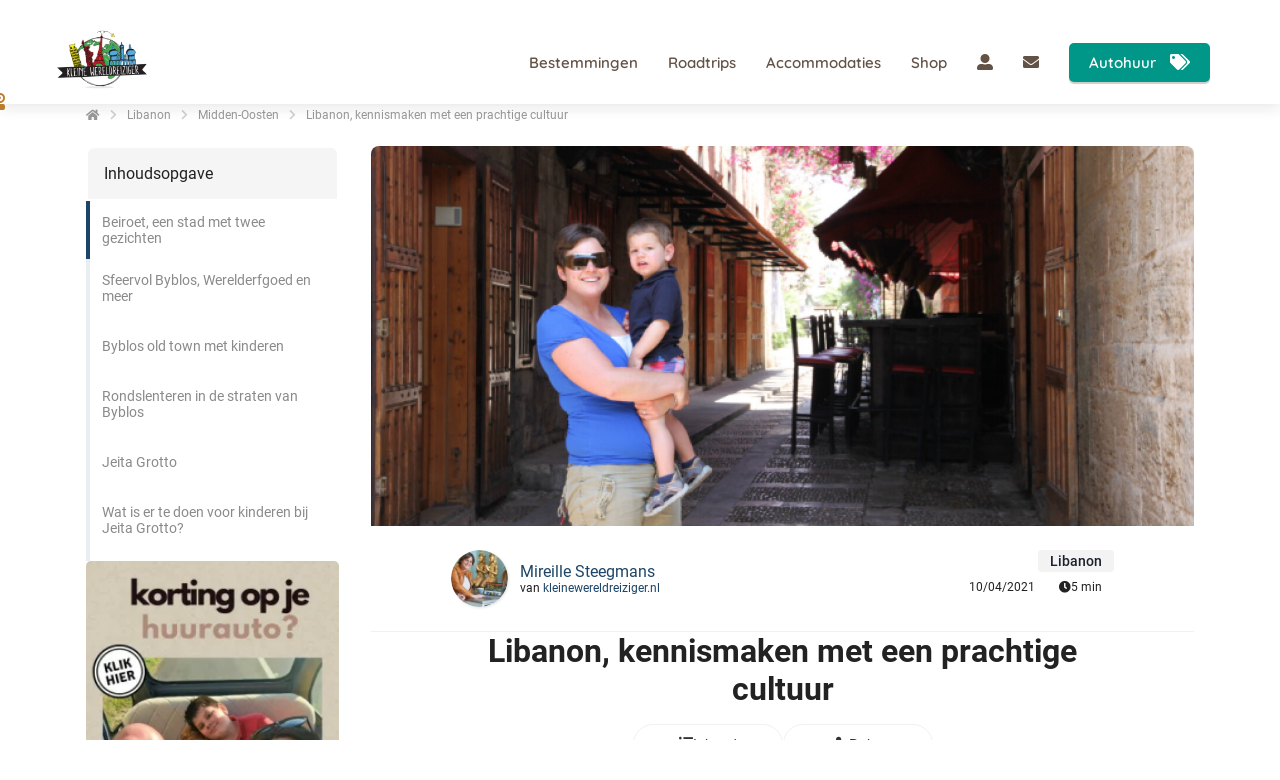

--- FILE ---
content_type: text/html
request_url: https://kleinewereldreiziger.nl/libanon-met-kinderen/
body_size: 29517
content:
<!DOCTYPE html><html
lang="nl" prefix="og: https://ogp.me/ns#"><head><meta
http-equiv="Content-Type" content="text/html; charset=utf-8" /><meta
name="viewport" content="width=device-width, initial-scale=1"><meta
property="og:locale" content="nl_NL"><link
rel="preload" fetchpriority="high" as="image" href="https://media-01.imu.nl/storage/kleinewereldreiziger.nl/1732/kleinewereldreiziger.png" imagesrcset="https://media-01.imu.nl/storage/277/1732/responsive/2634964/kleinewereldreiziger-nl-1_262_167.png 262w, https://media-01.imu.nl/storage/277/1732/responsive/2634964/kleinewereldreiziger-nl-1_219_139.png 219w, https://media-01.imu.nl/storage/277/1732/responsive/2634964/kleinewereldreiziger-nl-1_183_117.png 183w, https://media-01.imu.nl/storage/277/1732/responsive/2634964/kleinewereldreiziger-nl-1_153_97.png 153w, https://media-01.imu.nl/storage/kleinewereldreiziger.nl/1732/kleinewereldreiziger.png 314w"><link
rel="preconnect" href="https://cdnjs.cloudflare.com"><link
rel="preconnect" href="https://app.phoenixsite.nl"><link
rel="preconnect" href="https://media-01.imu.nl"><link
rel="icon" href="https://media-01.imu.nl/wp-content/uploads?url=kleinewereldreiziger.nl/favicon.ico" type="image/x-icon" /><style>body,html{max-width:100%;display:none;font-family:"Roboto"}#wrapper{min-height:100%}.pricing-stars
p{font-family:FontAwesome}.editing-mode-message{display:none !important}</style><script>window.phx_track = window.phx_track || function() { (window.phx_track.q = window.phx_track.q || []).push(arguments) }</script><script>window.pages_url = "https://app.phoenixsite.nl/";</script><script async src="https://www.googletagmanager.com/gtag/js?id=G-CJF951PT59" data-type="statistical"></script><script async src="[data-uri]" data-type="statistical"></script><script async src="[data-uri]" data-type="marketing"></script><meta
property="fb:admins" content="324054855072667"/><script data-type="functional" lazy-script="[data-uri]"></script>  <script data-type="functional" lazy-script="[data-uri]"></script> 
 <script async data-type="functional" lazy-script="https://www.googletagmanager.com/gtag/js?id=G-CJF951PT59"></script> <script data-type="functional" lazy-script="[data-uri]"></script> <script async custom-element="amp-analytics" data-type="functional" lazy-script="https://cdn.ampproject.org/v0/amp-analytics-0.1.js"></script> <meta
name="google-site-verification" content="1InpfjWx-OxchBzt5BpWhwceqL138ha7T4iVtWmC6Ro" /> <script type="text/javascript" async="async" data-noptimize="1" data-cfasync="false" src="//scripts.mediavine.com/tags/kleine-wereldreiziger.js" data-type="functional"></script> <meta
name="”robots”" content="”max-image-preview:large”" /><style>@media only screen and (max-width: 359px){.blog-article__main-content__text-section, .content-canon-main-wrapper .inner-content{padding-left:10px !important;padding-right:10px !important}#main_content .entry-content{padding-left:5px !important;padding-right:5px !important}.category-header__wrapper{padding-left:10px !important;padding-right:10px !important;margin-left:0 !important;margin-right:0 !important}li .mv-ad-box{margin-left:-40px;min-width:300px}}</style> <script data-type="functional" lazy-script="[data-uri]"></script> <style>a{text-decoration:underline}</style><meta
name="p:domain_verify" content="7800b396b37fa47140d9a3c6440efb8a" /><title>Tips rondreis Libanon met kinderen</title><meta
name="description" content="Libanon met kinderen is niet de eerste bestemming waar je aan denkt. Wij bezochten Libanon toen je er nog veilig kont rondreizen."/><meta
name="keywords" content=""/><meta
name="robots" content="index, follow"/><link
rel="dns-prefetch" href="//cdn.phoenixsite.nl" /><link><link
rel="dns-prefetch" href="//app.phoenixsite.nl" /><link><link
rel="canonical" href="https://kleinewereldreiziger.nl/libanon-met-kinderen/"><meta
property="og:type" content="article"/><meta
name="twitter:card" content="summary" /><meta
property="og:title" content="Tips rondreis Libanon met kinderen"/><meta
property="og:description" content="Libanon met kinderen is niet de eerste bestemming waar je aan denkt. Wij bezochten Libanon toen je er nog veilig kont rondreizen."/><meta
property="og:image" content="https://media-01.imu.nl/storage/kleinewereldreiziger.nl/1732/byblos-met-kinderen-1400x460-1.jpg"/><meta
property="og:url" content="https://kleinewereldreiziger.nl/libanon-met-kinderen/"/><script type="application/ld+json">{
          "@context": "https://schema.org",
          "@type": "NewsArticle",
          "mainEntityOfPage": {
            "@type": "WebPage",
            "@id": "https://kleinewereldreiziger.nl/libanon-met-kinderen/"
          },
          "headline": "Tips rondreis Libanon met kinderen",
          "image": [
            "https://media-01.imu.nl/storage/kleinewereldreiziger.nl/1732/byblos-met-kinderen-2558x1100-1.jpg"
           ],
                "datePublished": "2021-10-04 20:25:00",
                "dateModified": "2025-10-31 11:08:48",
          "author": {
            "@type": "Person",
            "name": "Mireille Steegmans"
          },
           "publisher": {
            "@type": "Organization",
            "name": "Kleine Wereldreiziger",
            "logo": {
              "@type": "ImageObject",
              "url": "https://media-01.imu.nl/storage/kleinewereldreiziger.nl/1732/kleinewereldreiziger.png"
            }
          },
          "description": "Libanon met kinderen is niet de eerste bestemming waar je aan denkt. Wij bezochten Libanon toen je er nog veilig kont rondreizen."
        }</script><script>window.active_data_resources_comments = {"app_domain":"https:\/\/app.phoenixsite.nl","privacy_policy_url":"https:\/\/kleinewereldreiziger.nl\/veiligheid-privacy\/","website_lang":"nl_NL","translations":{"publish_comment":"Reactie plaatsen","your_comment":"Jouw reactie...","characters_used":"karakters gebruikt","name":"Naam","email":"E-mail","email_wont_be_published":"Je e-mailadres zal nooit worden gedeeld of gepubliceerd"},"article":{"id":203385,"domain":"kleinewereldreiziger.nl","comments_manually_approve":0,"comments_allow_anonymous":0}}</script><script type="application/javascript">window.addEventListener("load", function () {
                    let buttons = document.getElementsByClassName("leave-comment-btn");
                    let commentScriptLoaded = false;
                    
                    function addCommentScript(entries) {
                      if (!entries[0].isIntersecting) return;
                      if (commentScriptLoaded) return;
                      commentScriptLoaded = true;
                      let headID = document.getElementsByTagName("head")[0];
                      let newScript = document.createElement("script");
                      newScript.type = "text/javascript";
                      newScript.src = "https://app.phoenixsite.nl/js/comments.js?v=20251216193724";
                      headID.appendChild(newScript);
                    }
                    
                    let options = {
                      rootMargin: "0px",
                      threshold: 0.1
                    }
                    
                    let observer = new IntersectionObserver((entries) => addCommentScript(entries), options);
    
                    for (let i = 0; i < buttons.length; i++) {
                      observer.observe(buttons[i])
                    }
                });</script> <script>var base_pages_api_url = "https://app.phoenixsite.nl/";</script> <script>let url_string = window.location.href;
  let url = new URL(url_string);
  let order_value = url.searchParams.get("order_value");
  let order_name = url.searchParams.get("product_name");
  let order_sku = url.searchParams.get("sku");
  let order_number = url.searchParams.get("nr");
  let order_quantity = url.searchParams.get("quantity");

  if(!!order_value && !!order_name && !!order_sku && !!order_number && !!order_quantity) {
    window.dataLayer = window.dataLayer || [];
    dataLayer.push({
      "event": "purchase",
      "transactionId": order_number,
      "transactionTotal": order_value,
      "transactionProducts": [{
        "sku": order_sku,
        "name": order_name,
        "price": order_value,
        "quantity":order_quantity
      }] });
  }</script> <script defer src="https://cdnjs.cloudflare.com/ajax/libs/jquery/3.6.0/jquery.min.js"></script> <script defer src="https://cdn.phoenixsite.nl/pageomatic/assets/js/client/parameter-vars.js?v=20251216193724"></script> <script defer src="https://cdn.phoenixsite.nl/pageomatic/assets/js/client/img-popup-box.js?v=20251216193724"></script> <script defer src="https://cdn.phoenixsite.nl/pageomatic/assets/js/client/video-popup-box.js?v=20251216193724"></script> <script defer src="https://cdn.phoenixsite.nl/pageomatic/assets/js/client/portfolio-popup-box.js?v=20251216193724"></script> <script defer src="https://cdn.phoenixsite.nl/pageomatic/assets/js/client/menu-scroll.js?v=20251216193724"></script> <script defer src="https://cdn.phoenixsite.nl/pageomatic/assets/js/client/anchor-scroll-script.js?x=2&v=20251216193724"></script> <script defer src="https://cdn.phoenixsite.nl/pageomatic/assets/js/client/box-slider-script.js?v=20251216193724"></script> <script defer src="https://cdn.phoenixsite.nl/pageomatic/assets/js/client/common-scripts-ps.js?v=20251216193724"></script> <script defer src="https://cdn.phoenixsite.nl/pageomatic/assets/js/client/two-step-optin-trigger.js?v=20251216193724"></script> <script defer type='text/javascript' src="https://cdn.phoenixsite.nl/pageomatic/assets/js/client/phx-admin-menu.js?v=20251216193724"></script> <script defer type='text/javascript' src="https://cdn.phoenixsite.nl/pageomatic/assets/js/client/fake-scroll.js"></script> <script defer type='text/javascript' src="https://cdn.phoenixsite.nl/pageomatic/assets/js/client/reading-progressbar.js"></script> <script defer src="https://app.phoenixsite.nl/js/popups.js?v=20251216193724"></script> <script defer src="https://cdn.phoenixsite.nl/pageomatic/assets/js/client/turbo-snippets-new.js?v=20251216193724"></script> <script defer src="https://cdn.phoenixsite.nl/pageomatic/assets/js/client/optin-forms.js?v=20251216193724"></script> <script async
            defer
            src="https://sc.imu.nl/js/phx-analytics.js?v=20251216193724"
            data-w-id="100"
            data-p-t=""
    ></script> <link
rel='preload' as='style' href='https://fonts.googleapis.com/css2?family=Roboto:ital,wght@0,400;0,700;1,400;1,700&display=swap' onload="this.onload=null;this.rel='stylesheet'"><link
rel='preload' as='style' href='https://kleinewereldreiziger.nl/css/article-layouts.min.css?v=1768651456' onload="this.onload=null;this.rel='stylesheet'"><style>:root{--article-font-family-body:Roboto;--article-font-family-headings:Roboto;--article-body-background:#fff;--theme-primary-color:#1d4567;--theme-secondary-color:#bc7c30;--theme-primary-cta-color:#40aca2;--theme-secondary-cta-color:#3a6244}</style><link
rel="stylesheet" type="text/css" href="https://cdn.phoenixsite.nl/pageomatic/assets/css/releases/modern-classic-theme-general.css?v=20251216193724"><link
rel="stylesheet" type="text/css" href="https://cdn.phoenixsite.nl/pageomatic/assets/css/pages-phoenix-footers.css?v=20251216193724"><link
rel="stylesheet" type="text/css" href="https://cdn.phoenixsite.nl/pageomatic/assets/css/master-style.css?v=20251216193724"><link
rel="stylesheet" type="text/css" href="https://cdn.phoenixsite.nl/pageomatic/assets/css/releases/phx-admin-menu.css?v=20251216193724"><link
rel="stylesheet" type="text/css" href="https://app.phoenixsite.nl/api/v1.0/assets/custom.css?domain=kleinewereldreiziger.nl&website_design_id=138&v=20251216193724-1750334176"><link
rel="preload" href="https://cdnjs.cloudflare.com/ajax/libs/font-awesome/5.15.4/css/all.min.css" as="style" onload="this.onload=null;this.rel='stylesheet'"><link
rel="preload" href="https://cdn.phoenixsite.nl/pageomatic/assets/css/font-styles/poppins.css" as="style" onload="this.onload=null;this.rel='stylesheet'"><link
rel="preload" href="https://cdn.phoenixsite.nl/pageomatic/assets/css/font-styles/didact-gothic.css" as="style" onload="this.onload=null;this.rel='stylesheet'"><link
rel="preload" href="https://cdn.phoenixsite.nl/pageomatic/assets/css/font-styles/quicksand.css" as="style" onload="this.onload=null;this.rel='stylesheet'"><link
rel="preload" href="https://cdn.phoenixsite.nl/pageomatic/assets/css/font-styles/raleway.css" as="style" onload="this.onload=null;this.rel='stylesheet'"><link
rel="preload" href="https://cdn.phoenixsite.nl/pageomatic/assets/css/font-styles/montserrat.css" as="style" onload="this.onload=null;this.rel='stylesheet'"><link
rel="preload" href="https://cdn.phoenixsite.nl/pageomatic/assets/css/font-styles/open-sans.css" as="style" onload="this.onload=null;this.rel='stylesheet'"><link
rel="preload" href="https://cdn.phoenixsite.nl/pageomatic/assets/css/font-styles/roboto.css" as="style" onload="this.onload=null;this.rel='stylesheet'"><link
rel="preload" href="https://fonts.googleapis.com/css?family=Source+Sans+Pro:300,400,700&display=swap" as="style" onload="this.onload=null;this.rel='stylesheet'"><noscript><link
rel="stylesheet" href="https://cdnjs.cloudflare.com/ajax/libs/font-awesome/5.15.4/css/all.min.css"><link
rel="stylesheet" href="https://cdn.phoenixsite.nl/pageomatic/assets/css/font-styles/poppins.css"><link
rel="stylesheet" href="https://cdn.phoenixsite.nl/pageomatic/assets/css/font-styles/didact-gothic.css"><link
rel="stylesheet" href="https://cdn.phoenixsite.nl/pageomatic/assets/css/font-styles/quicksand.css"><link
rel="stylesheet" href="https://cdn.phoenixsite.nl/pageomatic/assets/css/font-styles/raleway.css"><link
rel="stylesheet" href="https://cdn.phoenixsite.nl/pageomatic/assets/css/font-styles/montserrat.css"><link
rel="stylesheet" href="https://cdn.phoenixsite.nl/pageomatic/assets/css/font-styles/open-sans.css"><link
rel="stylesheet" href="https://cdn.phoenixsite.nl/pageomatic/assets/css/font-styles/roboto.css"><link
rel="stylesheet" href="https://fonts.googleapis.com/css?family=Source+Sans+Pro:300,400,700&display=swap"></noscript><script>window.phxsite = {"app_domain":"https:\/\/app.phoenixsite.nl","pages_version":2.1};</script> </head><body> <script data-type="marketing">!function(f,b,e,v,n,t,s)
{if(f.fbq)return;n=f.fbq=function(){n.callMethod?
n.callMethod.apply(n,arguments):n.queue.push(arguments)};
if(!f._fbq)f._fbq=n;n.push=n;n.loaded=!0;n.version='2.0';
n.queue=[];t=b.createElement(e);t.async=!0;
t.src=v;s=b.getElementsByTagName(e)[0];
s.parentNode.insertBefore(t,s)}(window, document,'script',
'https://connect.facebook.net/en_US/fbevents.js');
fbq('init', '324054855072667');
fbq('track', 'PageView');</script> <noscript><img
height="1" width="1" style="display:none"
src="https://www.facebook.com/tr?id=324054855072667&ev=PageView&noscript=1"
/></noscript><div
id="wrapper"> <script type="application/ld+json">{
                    "@context": "https://schema.org",
                    "@type": "Organization",

                    "@id": " https://kleinewereldreiziger.nl ",
                    "name" : " Kleine Wereldreiziger ",
                    "url": " https://kleinewereldreiziger.nl ",
                    "email": " info@kleinewereldreiziger.nl ",
                    "telephone": "  ",
                    "address": {
                        "@type": "PostalAddress",
                        "streetAddress": " Koningsloper 2 ",
                        "addressLocality": " Oss ",
                        "postalCode": "  ",
                        "addressCountry": "NL"
                    },
                    "logo": "https://media-01.imu.nl/storage/kleinewereldreiziger.nl/1732/kleinewereldreiziger.png", "sameAs" :
                    [
                        "http://www.facebook.com/kleinewereldreiziger", "https://www.instagram.com/kleinewereldreiziger/", "https://nl.pinterest.com/kleinewereldreiziger/"
                    ]
                }</script><div
id="fb-root"></div><div
class="read-progress-wrapper reading-small-top"><div
class="progress-start-point"></div><div
class="read-progress-bar"><div
class="read-progress reading-progress-bar-bg"><div
class="progress-icon-holder">
<i
class="fa fa fa-bicycle "></i></div></div></div><div
class="progress-end-point"></div></div><script>window.pages_url = "https://app.phoenixsite.nl/";</script><div><div
class="header-client-styling"><div
class="basic-header-styling small-size-header"><div
class="desktop-header fixed"><div
style="background-color: #FFFFFF; color: #635346" class="preview-header-item small-size-header"><div
class="header-item-placement normal-width-header">
<a
href="https://kleinewereldreiziger.nl/" class="logo-link"><div
class="desktop-logo">
<img
src="https://media-01.imu.nl/storage/kleinewereldreiziger.nl/1732/kleinewereldreiziger.png" alt="kleinewereldreiziger" title="Start je gezinsvakantie en reizen met kinderen bij Kleine Wereldreiziger. Wij geven je tips, highlights en eerlijke informatie uit eigen ervaringen." srcset="https://media-01.imu.nl/storage/277/1732/responsive/2634964/kleinewereldreiziger-nl-1_262_167.png 262w, https://media-01.imu.nl/storage/277/1732/responsive/2634964/kleinewereldreiziger-nl-1_219_139.png 219w, https://media-01.imu.nl/storage/277/1732/responsive/2634964/kleinewereldreiziger-nl-1_183_117.png 183w, https://media-01.imu.nl/storage/277/1732/responsive/2634964/kleinewereldreiziger-nl-1_153_97.png 153w, https://media-01.imu.nl/storage/kleinewereldreiziger.nl/1732/kleinewereldreiziger.png 314w" width="314" height="200"></div>
</a><div
class="menu-bar"><div
class="menu-list menu-margin" style="color: #635346">
<a
href="https://kleinewereldreiziger.nl/bestemmingen/" class="menu-link-styling" ><div
class="menu-item menu-item-background  bold-menu  background-effect">
Bestemmingen</div>
</a></div><div
class="menu-list menu-margin" style="color: #635346">
<a
href="https://kleinewereldreiziger.nl/soort-vakantie/roadtrip-autorondreis-met-kinderen/" class="menu-link-styling" ><div
class="menu-item menu-item-background  bold-menu  background-effect">
Roadtrips</div>
</a></div><div
class="menu-list menu-margin" style="color: #635346">
<a
href="https://kleinewereldreiziger.nl/leuke-accommodatie-met-kinderen/" class="menu-link-styling" ><div
class="menu-item menu-item-background  bold-menu  background-effect">
Accommodaties</div>
</a></div><div
class="menu-list menu-margin" style="color: #635346">
<a
href="https://shop.kleinewereldreiziger.nl/" class="menu-link-styling" target=&quot;_blank&quot;><div
class="menu-item menu-item-background  bold-menu  background-effect">
Shop</div>
</a></div><div
class="menu-list menu-margin" style="color: #635346">
<a
href="https://leden.kleinewereldreiziger.nl/login" class="menu-link-styling" target=&quot;_blank&quot;><div
class="menu-item menu-item-background has-no-text   background-effect">
<i
class="fa fa-user-alt"></i></div>
</a></div><div
class="menu-list menu-margin" style="color: #635346">
<a
href="https://kleinewereldreiziger.nl/nieuwsbrief/" class="menu-link-styling" ><div
class="menu-item menu-item-background has-no-text   background-effect">
<i
class="fa fa-envelope"></i></div>
</a></div><div
class="menu-list">
<a
href="https://kleinewereldreiziger.nl/korting-bij-sunny-cars/" ><div
class="menu-item" style="color: #635346;"><div
class="cta-header-button bold-menu" style="color: #FFFFFF; background-color: #009688">
Autohuur <i
class="fa fa-tags"></i></div></div>
</a></div></div></div></div></div></div><div
class="mobile-header top-mobile-template"><div
style="background-color: #ffffff; color: #000000" class="mobile-header-bar">
<a
href="https://kleinewereldreiziger.nl/"><div
class="mobile-logo">
<img
src="https://media-01.imu.nl/storage/kleinewereldreiziger.nl/1732/kleinewereldreiziger.png" alt="kleinewereldreiziger" title="Start je gezinsvakantie en reizen met kinderen bij Kleine Wereldreiziger. Wij geven je tips, highlights en eerlijke informatie uit eigen ervaringen." srcset="https://media-01.imu.nl/storage/277/1732/responsive/2634964/kleinewereldreiziger-nl-1_262_167.png 262w, https://media-01.imu.nl/storage/277/1732/responsive/2634964/kleinewereldreiziger-nl-1_219_139.png 219w, https://media-01.imu.nl/storage/277/1732/responsive/2634964/kleinewereldreiziger-nl-1_183_117.png 183w, https://media-01.imu.nl/storage/277/1732/responsive/2634964/kleinewereldreiziger-nl-1_153_97.png 153w, https://media-01.imu.nl/storage/kleinewereldreiziger.nl/1732/kleinewereldreiziger.png 314w" width="314" height="200"></div>
</a><div
class="mobile-header-menu-bar"><div
class="burger-menu-icon">
<i
class="fa fa-bars"></i></div></div></div><div
class="mobile-menu-item-container" style="background-color: #ffffff">
<a
href="https://kleinewereldreiziger.nl/bestemmingen/"><div
class="mobile-menu-nav-item " style="color: #000000">
Bestemmingen</div>
</a>
<a
href="https://kleinewereldreiziger.nl/soort-vakantie/roadtrip-autorondreis-met-kinderen/"><div
class="mobile-menu-nav-item " style="color: #000000">
Roadtrips</div>
</a>
<a
href="https://kleinewereldreiziger.nl/leuke-accommodatie-met-kinderen/"><div
class="mobile-menu-nav-item " style="color: #000000">
Accommodaties</div>
</a>
<a
href="https://shop.kleinewereldreiziger.nl/"><div
class="mobile-menu-nav-item " style="color: #000000">
Shop</div>
</a>
<a
href="https://leden.kleinewereldreiziger.nl/login"><div
class="mobile-menu-nav-item has-no-text" style="color: #000000">
<i
class="fa fa-user-alt"></i></div>
</a>
<a
href="https://kleinewereldreiziger.nl/nieuwsbrief/"><div
class="mobile-menu-nav-item has-no-text" style="color: #000000">
<i
class="fa fa-envelope"></i></div>
</a><div
class="mobile-bottom-flex">
<a
class="mobile-cta-button" href="https://kleinewereldreiziger.nl/korting-bij-sunny-cars/" ><div
class="menu-item" style="color: #635346;"><div
class="cta-header-button bold-menu" style="color: #FFFFFF; background-color: #009688">
Autohuur <i
class="fa fa-tags"></i></div></div>
</a></div></div></div></div></div><div
id="article"><div
class="container blog-article"><div
class="row justify-content-center"><div
class="col-12"><div
class="article-breadcrumbs"><!--[--><!--[--><a
class="article-breadcrumbs__crumb--link article-breadcrumbs__crumb" href="https://kleinewereldreiziger.nl/"><span><i
class="fas fa-home"></i></span></a><!--[--><span
class="article-breadcrumbs__divider"><i
class="fa fa-chevron-right"></i></span><a
class="article-breadcrumbs__crumb--link article-breadcrumbs__crumb" href="https://kleinewereldreiziger.nl/midden-oosten/libanon/"><span>Libanon</span></a><!--[--><span
class="article-breadcrumbs__divider"><i
class="fa fa-chevron-right"></i></span><a
class="article-breadcrumbs__crumb--link article-breadcrumbs__crumb" href="https://kleinewereldreiziger.nl/midden-oosten/"><span>Midden-Oosten</span></a><!--[--><span
class="article-breadcrumbs__divider"><i
class="fa fa-chevron-right"></i></span><a
class="article-breadcrumbs__crumb" href="https://kleinewereldreiziger.nl/libanon-met-kinderen/"><span>Libanon, kennismaken met een prachtige cultuur</span></a></div></div></div><div
class="row mt-0 justify-content-center"><aside
class="col-3 blog-article__sidebar d-none d-lg-block"><div
class="blog-article__sidebar__inner"><div
class="table-of-contents"><div
class="table-of-contents__title p-3 font-size-l font-weight-bold">Inhoudsopgave</div><div
class="table-of-contents__navigation"><!--[--><a
class="table-of-contents__navigation__anchor" href="#beiroet,_een_stad_met_twee_gezichten"><div>Beiroet, een stad met twee gezichten</div></a><a
class="table-of-contents__navigation__anchor" href="#sfeervol_byblos,_werelderfgoed_en_meer"><div>Sfeervol Byblos, Werelderfgoed en meer</div></a><a
class="table-of-contents__navigation__anchor" href="#byblos_old_town_met_kinderen"><div>Byblos old town met kinderen</div></a><a
class="table-of-contents__navigation__anchor" href="#rondslenteren_in_de_straten_van_byblos"><div>Rondslenteren in de straten van Byblos</div></a><a
class="table-of-contents__navigation__anchor" href="#jeita_grotto"><div>Jeita Grotto</div></a><a
class="table-of-contents__navigation__anchor" href="#wat_is_er_te_doen_voor_kinderen_bij_jeita_grotto?"><div>Wat is er te doen voor kinderen bij Jeita Grotto?</div></a><a
class="table-of-contents__navigation__anchor" href="#nog_veel_meer_higlights_in_libanon"><div>Nog veel meer higlights in Libanon</div></a><div
class="table-of-contents__navigation__anchor--indicator--ghost" style="top:0px;"></div><div
class="table-of-contents__navigation__anchor--indicator" style="top:0px;"></div></div></div><div
class="banner"><a
href="https://kleinewereldreiziger.nl/korting-bij-sunny-cars/" target="_blank" style="display:block;"><img
style="" src="https://media-01.imu.nl/storage/kleinewereldreiziger.nl/1732/korting-op-autohuur-228x300.jpg" class="img-fluid banner__image" width="300" height="300"><div
style="display:none;" class="banner__placeholder"><p>Banner wordt hier weergegeven</p></div></a></div></div></aside><div
class="col-12 col-lg-9 d-flex flex-column gap-4"><article
class="blog-article__main-content"><div
class="article-header"><div
class="article-header__image--rounded-top article-header__image"><img
src="https://media-01.imu.nl/storage/kleinewereldreiziger.nl/1732/byblos-met-kinderen-2558x1100-1.jpg" srcset="https://media-01.imu.nl/storage/kleinewereldreiziger.nl/1732/responsive/5883911/byblos-met-kinderen-2558x1100-1_2140_920.jpg 2140w, https://media-01.imu.nl/storage/kleinewereldreiziger.nl/1732/responsive/5883911/byblos-met-kinderen-2558x1100-1_1790_770.jpg 1790w, https://media-01.imu.nl/storage/kleinewereldreiziger.nl/1732/responsive/5883911/byblos-met-kinderen-2558x1100-1_1498_644.jpg 1498w, https://media-01.imu.nl/storage/kleinewereldreiziger.nl/1732/responsive/5883911/byblos-met-kinderen-2558x1100-1_1253_539.jpg 1253w, https://media-01.imu.nl/storage/kleinewereldreiziger.nl/1732/responsive/5883911/byblos-met-kinderen-2558x1100-1_1048_451.jpg 1048w, https://media-01.imu.nl/storage/kleinewereldreiziger.nl/1732/responsive/5883911/byblos-met-kinderen-2558x1100-1_877_377.jpg 877w, https://media-01.imu.nl/storage/kleinewereldreiziger.nl/1732/responsive/5883911/byblos-met-kinderen-2558x1100-1_734_316.jpg 734w, https://media-01.imu.nl/storage/kleinewereldreiziger.nl/1732/responsive/5883911/byblos-met-kinderen-2558x1100-1_614_264.jpg 614w, https://media-01.imu.nl/storage/kleinewereldreiziger.nl/1732/responsive/5883911/byblos-met-kinderen-2558x1100-1_513_221.jpg 513w, https://media-01.imu.nl/storage/kleinewereldreiziger.nl/1732/responsive/5883911/byblos-met-kinderen-2558x1100-1_429_184.jpg 429w, https://media-01.imu.nl/storage/kleinewereldreiziger.nl/1732/responsive/5883911/byblos-met-kinderen-2558x1100-1_359_154.jpg 359w, https://media-01.imu.nl/storage/kleinewereldreiziger.nl/1732/responsive/5883911/byblos-met-kinderen-2558x1100-1_300_129.jpg 300w, https://media-01.imu.nl/storage/kleinewereldreiziger.nl/1732/responsive/5883911/byblos-met-kinderen-2558x1100-1_251_108.jpg 251w, https://media-01.imu.nl/storage/kleinewereldreiziger.nl/1732/responsive/5883911/byblos-met-kinderen-2558x1100-1_210_90.jpg 210w, https://media-01.imu.nl/storage/kleinewereldreiziger.nl/1732/byblos-met-kinderen-2558x1100-1.jpg 2558w" alt="Midden-Oosten met kinderen Byblos" width="960" height="380"><div
class="tag tag--dark tag--m tag--clickable m-2 article-header__image__tag"><!--[-->Libanon</div></div><div
class="article-header__author"><!--[--><div
class="article-header__author__logo"><img
src="https://media-01.imu.nl/storage/kleinewereldreiziger.nl/1732/mireille-2-120x120-2.png" class="img-fluid" alt="Mireille Steegmans" width="57" height="57"></div><div
class="article-header__author__info"><div
class="article-header__author__info__name"><a
href="https://kleinewereldreiziger.nl/author/mireille-steegmans/">Mireille Steegmans</a></div><div>van <a
href="https://kleinewereldreiziger.nl/" target="_blank" class="article-header__author__info__url">kleinewereldreiziger.nl</a></div></div><div
class="ms-auto article-header__stats"><div
class="tag tag--dark tag--m tag--clickable m-0"><!--[-->Libanon</div><div
class="article-stats"><div
class="article-stats__item">10/04/2021</div><div
class="article-stats__item"><i
class="fas fa-clock"></i>5 min</div></div></div></div></div><div
class="font-size--headings--m font-size--subheadings--m font-size--body--m blog-article__main-content__text-section"><div
class="d-flex flex-column justify-content-center mb-3 gap-3"><h1 class="m-0">Libanon, kennismaken met een prachtige cultuur</h1><div
class="article-stats justify-content-center align-items-center"><div
class="article-stats__item">10/04/2021</div><div
class="article-stats__item"><i
class="fas fa-clock"></i>5 min</div></div><div
class="d-flex justify-content-center gap-2 my-3"><div
class="dropdown-button toc-button show"><button
type="button" class="render-btn render-btn--align-center render-btn--clear render-btn--medium render-btn--text-white render-btn--stretch render-btn--border- render-btn--theme-default dropdown-button__trigger" style="border-radius:500px;"><div
class="d-flex gap-2"><!--[--><!--[--><i
class="fa fa-list-ul"></i><span>Inhoud</span></div></button></div><div
class="dropdown-button share-button"><button
type="button" class="render-btn render-btn--align-center render-btn--clear render-btn--medium render-btn--text-white render-btn--stretch render-btn--border- render-btn--theme-default dropdown-button__trigger" style="border-radius:500px;"><div
class="d-flex gap-2"><!--[--><!--[--><div
style=""><i
class="fa fa-share-alt"></i><span
class="ms-2">Delen</span></div><div
style="display:none;"><i
class="fa fa-chevron-up"></i><span
class="ms-2">Sluiten</span></div></div></button></div></div></div><div><p><strong>Libanon met kinderen</strong>? Bijzonder, lekker eten, vriendelijke mensen en totaal niet voor de hand liggend met je gezin! Ik denk dat ik het wel goed omschrijf dan. Een familiebezoek zorgde ervoor dat ik met mijn 2-jarige peuter naar Libanon ging. En wat was het een geweldig.</p><p>&gt; <a
href="https://www.nederlandwereldwijd.nl/reisadvies/libanon" rel="noopener noreferrer" target="_blank">Bekijk het actuele reisadvies van Libanon</a></p><h2 id="beiroet,_een_stad_met_twee_gezichten" id="beiroet,_een_stad_met_twee_gezichten">Beiroet, een stad met twee gezichten</h2><p>Beiroet is een stad met twee gezichten. Enerzijds is het arm en authentiek. Anderzijds is het modern en luxe. Dat is niet zo vreemd, want de stad heeft een roerige geschiedenis en een historie die meer dan 5000 jaar terug gaat. De huidige stad staat continue in de steigers, er wordt veel gebouwd in het moderne gedeelte van Beiroet. Sinds het eind van de oorlog in 1989 is men al bezig met het opbouwen van deze prachtige stad. Er is veel veranderd en de stad heeft zich als doel gesteld om een topbestemming te zijn voor toeristen. Als je ziet wat Beiroet nu al te bieden heeft, dan zijn wij ervan overtuigd dat een citytrip Beiroet in de toekomst absoluut populair gaat worden. De huidige politieke situatie in de omringende landen werkt daaraan helaas niet mee.</p><p>Beiroet is modern, heeft prachtige hotels en natuurlijk is het Libanese eten ook geweldig. Wil je lekker niets doen, genieten en van de zon genieten? Dan is Beiroet ook een zeer goede optie voor een korte vakantie. Met het heerlijke eten en de moderne familiehotels heb je een heerlijke vakantie.</p><p><img
src="https://media-01.imu.nl/storage/kleinewereldreiziger.nl/1732/beirut-met-kinderen-700x435.jpg" alt="Stedentrip Beirut met kinderen" title="Stedentrip Beirut met kinderen" srcset="https://media-01.imu.nl/storage/kleinewereldreiziger.nl/1732/responsive/5882983/beirut-met-kinderen-700x435_585_364.jpg 585w, https://media-01.imu.nl/storage/kleinewereldreiziger.nl/1732/responsive/5882983/beirut-met-kinderen-700x435_490_305.jpg 490w, https://media-01.imu.nl/storage/kleinewereldreiziger.nl/1732/responsive/5882983/beirut-met-kinderen-700x435_409_254.jpg 409w, https://media-01.imu.nl/storage/kleinewereldreiziger.nl/1732/responsive/5882983/beirut-met-kinderen-700x435_342_213.jpg 342w, https://media-01.imu.nl/storage/kleinewereldreiziger.nl/1732/responsive/5882983/beirut-met-kinderen-700x435_286_178.jpg 286w, https://media-01.imu.nl/storage/kleinewereldreiziger.nl/1732/responsive/5882983/beirut-met-kinderen-700x435_240_149.jpg 240w, https://media-01.imu.nl/storage/kleinewereldreiziger.nl/1732/responsive/5882983/beirut-met-kinderen-700x435_200_124.jpg 200w, https://media-01.imu.nl/storage/kleinewereldreiziger.nl/1732/responsive/5882983/beirut-met-kinderen-700x435_168_104.jpg 168w, https://media-01.imu.nl/storage/kleinewereldreiziger.nl/1732/responsive/5882983/beirut-met-kinderen-700x435_140_87.jpg 140w, https://media-01.imu.nl/storage/kleinewereldreiziger.nl/1732/beirut-met-kinderen-700x435.jpg 700w" class="fr-fic fr-dii"></p><h2 id="sfeervol_byblos,_werelderfgoed_en_meer" id="sfeervol_byblos,_werelderfgoed_en_meer">Sfeervol Byblos, Werelderfgoed en meer</h2><p>Als je naar Libanon op vakantie gaat mag historisch Byblos – één van de oudste <a
data-internal-link-keyword-id="106986" data-title="Stedentrip met kinderen, de leukste steden in Europa" data-excerpt="Stedentrip met kinderen in Europa? Dit zijn de leukste steden met kinderen voor een leuk weekendje weg, ook met kleine kinderen! Ontdek de fijnste steden met kids." data-featured-image="" class="smart-content-link sc-link" href="https://kleinewereldreiziger.nl/steden-met-kinderen/">steden</a> ter wereld – zeker niet ontbreken in je reisschema. Slenteren door Byblos old town is voor een paar uurtjes prima te doen met kids.</p><p>Als je de oude stad van Byblos bezoekt, zie je bij aankomst direct de oude stadsmuur die dateert vanuit de Middeleeuwen. Deze City Wall ligt om de hele oude stad van Byblos. De stadsmuur is 270 meter lang van oost naar west en 200 meter van noord naar zuid. Byblos (Arabisch: Jeita) is een oude stad met veel archeologie waarvan Byblos Castle het meest bekend is. Het plaatje van de overblijfselen van het kasteel in combinatie met het uitzicht over de zee is prachtig en niet voor niets UNESCO World Heritage.</p><p>Ook de volgende plaatsen rondom het kasteel zijn de moeite waard om te bezoeken:</p><ul><li>The Roman Road: ongeveer 300 meter aan overblijfselen van de originele weg.</li><li>Temple of the Obelisks</li><li>Temple of Baalat Gebal (zie foto)</li><li>Royal Tombs</li><li>Great Temple</li><li>The Crusader Castle</li><li>Persian Castle</li><li>Romeinse Theater: gereconstrueerd bouwwerk gelegen aan zee</li></ul><p><img
loading="lazy" src="https://media-01.imu.nl/storage/kleinewereldreiziger.nl/1732/byblos-haven-650x300.jpg" alt="Byblos met kinderen" title="Byblos met kinderen" srcset="https://media-01.imu.nl/storage/kleinewereldreiziger.nl/1732/responsive/5883333/byblos-haven-650x300_543_251.jpg 543w, https://media-01.imu.nl/storage/kleinewereldreiziger.nl/1732/responsive/5883333/byblos-haven-650x300_454_210.jpg 454w, https://media-01.imu.nl/storage/kleinewereldreiziger.nl/1732/responsive/5883333/byblos-haven-650x300_380_175.jpg 380w, https://media-01.imu.nl/storage/kleinewereldreiziger.nl/1732/responsive/5883333/byblos-haven-650x300_318_147.jpg 318w, https://media-01.imu.nl/storage/kleinewereldreiziger.nl/1732/responsive/5883333/byblos-haven-650x300_266_123.jpg 266w, https://media-01.imu.nl/storage/kleinewereldreiziger.nl/1732/responsive/5883333/byblos-haven-650x300_222_102.jpg 222w, https://media-01.imu.nl/storage/kleinewereldreiziger.nl/1732/responsive/5883333/byblos-haven-650x300_186_86.jpg 186w, https://media-01.imu.nl/storage/kleinewereldreiziger.nl/1732/byblos-haven-650x300.jpg 650w" class="fr-fic fr-dii"></p><h2 id="byblos_old_town_met_kinderen" id="byblos_old_town_met_kinderen">Byblos old town met kinderen</h2><p>Wij rijden Byblos in via de haven waar je een prachtig uitzicht hebt. Onze chauffeur zet ons af bij de ingang van de ruïnes van het oude kasteel. Als je Byblos met een kind bezoekt is dat aan te bevelen, omdat je dan alleen maar vlak of bergafwaarts hoeft te lopen. Wij hebben een buggy bij ons en dat is sowieso niet optimaal in Byblos. Lees: er zijn hoge trottoirs, kleine kinderkopjes en het is dus even creatief zijn soms. Laat je daar echter niet door tegenhouden! Waar je je wel goed van bewust moet zijn is van de hitte, vooral in de zomermaanden. Wij waren eind mei in Byblos met een kind van twee jaar, toen was het 25 graden en al pittig heet. Bovendien loopt je veel in de zon dus smeer je kind goed in met zonnebrandcrème. Wij vinden deze temperatuur met een kind het maximale; als het warmer is dan is het zowel voor je kind als voor jezelf niet prettig meer.</p><h2 id="rondslenteren_in_de_straten_van_byblos" id="rondslenteren_in_de_straten_van_byblos">Rondslenteren in de straten van Byblos</h2><p>Met oudere kinderen is Byblos erg leuk om te bezoeken. De oudheden, klimmen op de rotsen en stenen en meer ontdekken over vroeger. Het kan in Byblos erg warm zijn, ondanks de zeewind dus daar moet je rekening mee houden: de gevoelstemperatuur tussen al het gesteente is vele malen hoger. Het is ontzettend leuk om te slenteren in de oude straten van Byblos met straatverkopers en leuke hebbedingetjes. Wij kopen een aantal typische <a
data-internal-link-keyword-id="2880" data-title="Wij gaan op vakantie en nemen mee terug als souvenir..." data-excerpt="Een tijdje geleden vroeg ik op Instagram wat gezinnen mee terug nemen als souvenir van hun vakantie. Een leuk aandenken aan de vakantie zoals een sleutelhanger of een magneet. En daar kwamen heel wat reacties.." data-featured-image="https://media-01.imu.nl/storage/kleinewereldreiziger.nl/1732/wp/2019/12/Buddha-gezicht-1170x468.jpg" class="smart-content-link sc-link" href="https://kleinewereldreiziger.nl/souvenir-meenemen-van-vakantie/">souvenirs</a> uit Libanon en gaan natuurlijk ook kruiden en thee kopen in één van de leuke winkeltjes. Op die manier kunnen we de smaken van het Libanese eten ook thuis nog proeven. Het is leuk om op de binnenplaatsen op het terras te gaan zitten. Met kinderen is de haven ook erg leuk en je hebt er veel restaurantjes. Als je hier met zonsondergang gaat zitten, kun je genieten van de ondergaande zon en de kinderen kunnen boten kijken. Er is wel druk verkeer rondom de haven, dus je kinderen moeten echt wat ouder zijn om er zelf rustig rond te kunnen kijken.</p><p><img
loading="lazy" src="https://media-01.imu.nl/storage/kleinewereldreiziger.nl/1732/straten-in-byblos-libanon-700x394.jpg" alt="Byblos met kinderen bezoeken" title="Byblos met kinderen bezoeken" srcset="https://media-01.imu.nl/storage/kleinewereldreiziger.nl/1732/responsive/5883864/straten-in-byblos-libanon-700x394_585_329.jpg 585w, https://media-01.imu.nl/storage/kleinewereldreiziger.nl/1732/responsive/5883864/straten-in-byblos-libanon-700x394_489_275.jpg 489w, https://media-01.imu.nl/storage/kleinewereldreiziger.nl/1732/responsive/5883864/straten-in-byblos-libanon-700x394_409_230.jpg 409w, https://media-01.imu.nl/storage/kleinewereldreiziger.nl/1732/responsive/5883864/straten-in-byblos-libanon-700x394_343_193.jpg 343w, https://media-01.imu.nl/storage/kleinewereldreiziger.nl/1732/responsive/5883864/straten-in-byblos-libanon-700x394_286_161.jpg 286w, https://media-01.imu.nl/storage/kleinewereldreiziger.nl/1732/responsive/5883864/straten-in-byblos-libanon-700x394_240_135.jpg 240w, https://media-01.imu.nl/storage/kleinewereldreiziger.nl/1732/responsive/5883864/straten-in-byblos-libanon-700x394_200_113.jpg 200w, https://media-01.imu.nl/storage/kleinewereldreiziger.nl/1732/responsive/5883864/straten-in-byblos-libanon-700x394_168_95.jpg 168w, https://media-01.imu.nl/storage/kleinewereldreiziger.nl/1732/responsive/5883864/straten-in-byblos-libanon-700x394_140_79.jpg 140w, https://media-01.imu.nl/storage/kleinewereldreiziger.nl/1732/responsive/5883864/straten-in-byblos-libanon-700x394_117_66.jpg 117w, https://media-01.imu.nl/storage/kleinewereldreiziger.nl/1732/straten-in-byblos-libanon-700x394.jpg 700w" class="fr-fic fr-dii"></p><h2 id="jeita_grotto" id="jeita_grotto">Jeita Grotto</h2><p>Jeita Grotto – de Jeita grotten – horen tot de mooiste grotten ter wereld en liggen in de prachtige groene vallei van Nahr al-Kalb. De natuur in de omgeving is echt prachtig en je kunt je maar moeilijk voorstellen dat de omgeving bij de grotten volledig verwoest was na 15 jaar burgeroorlog. Er is ontzettend veel werk verricht en geïnvesteerd om het gebied en de Jeita grotten zo snel mogelijk weer toegankelijk te maken. Wij rijden vanuit Beiroet met een privé chauffeur van het Mövenpick Hotel &amp; Resort Beirut. De reistijd naar de grotten toe is ongeveer 30 tot 45 minuten. De reistijd is wel afhankelijk van hoe makkelijk je Beiroet in en uit kunt komen, daar is een flink verkeersprobleem op sommige tijdstippen. Probeer bijvoorbeeld niet om na 16.00 uur de stad in te komen, maar zorg dat je net daarvoor of ruim daarna weer terug naar je hotel gaat. Op die manier voorkom je urenlang in de file staan. Libanon kent geen openbaar vervoer zoals wij dat kennen dus je bent aangewezen op een georganiseerde tour of een eigen chauffeur/taxi. Jeita grotto ligt ten noorden van Beiroet in een kust- en bergachtige streek. De grotten zijn makkelijk bereikbaar via de snelweg.</p><h2 id="wat_is_er_te_doen_voor_kinderen_bij_jeita_grotto?" id="wat_is_er_te_doen_voor_kinderen_bij_jeita_grotto?">Wat is er te doen voor kinderen bij Jeita Grotto?</h2><p>Bij Jeita grotto is er genoeg te zien en te beleven. Er rijdt een trein, er is een kabelbaan en er liggen prachtige tuinen met mooie beelden. Het hoogtepunt zijn de twee grotten die allebei bezocht kunnen worden. Houdt er wel rekening mee dat het nat en dus glad kan zijn, wij adviseren niet om de Jeita grotten in te gaan met kinderen jonger dan 5 jaar. In de loop van de tijd heeft water er gezorgd voor mooie stenen gordijnen en sculpturen. De laagste grot werd voor het publiek in 1958 geopend en is bereikbaar met de boot. De rit in deze grot duurt in totaal maar ongeveer 5 minuten. Dat is wat ons betreft een kleine tegenvaller; we hadden iets meer verwacht. Je vaart over een onderaards meer dat ongeveer 600 meter lang is. De bovenste grot kan te voet bezocht worden. Deze grot heeft veel trappen. Het kan er glad zijn door natte vloeren, zorg dat je dus goede schoenen aan hebt met voldoende grip. Nogmaals; met kinderen is het bezoeken van de Jeita grotten niet ideaal vanwege de gladheid.</p><h2 id="nog_veel_meer_higlights_in_libanon" id="nog_veel_meer_higlights_in_libanon">Nog veel meer higlights in Libanon</h2><p>Ik heb nog meer verhalen te vertellen over Libanon, maar feit is dat de situatie in het land op dit moment gewoon niet zo is dat je er snel naartoe reist met kinderen. Mocht die tijd weer komen dan vertel ik meer over Baalbeck, Saïda / Sidon, Beiroet zelf en het heerlijke Libanese eten! Als je wilt overnachten in Beirut dan kan ik je het Mövenpick Hotel Beirut van harte aanbevelen. Wij verbleven daar zelf met veel plezier.</p><p><img
loading="lazy" src="https://media-01.imu.nl/storage/kleinewereldreiziger.nl/1732/libanees-eten-800x450.jpg" srcset="https://media-01.imu.nl/storage/kleinewereldreiziger.nl/1732/responsive/5883927/libanees-eten-800x450_669_376.jpg 669w, https://media-01.imu.nl/storage/kleinewereldreiziger.nl/1732/responsive/5883927/libanees-eten-800x450_560_315.jpg 560w, https://media-01.imu.nl/storage/kleinewereldreiziger.nl/1732/responsive/5883927/libanees-eten-800x450_468_263.jpg 468w, https://media-01.imu.nl/storage/kleinewereldreiziger.nl/1732/responsive/5883927/libanees-eten-800x450_391_220.jpg 391w, https://media-01.imu.nl/storage/kleinewereldreiziger.nl/1732/responsive/5883927/libanees-eten-800x450_327_184.jpg 327w, https://media-01.imu.nl/storage/kleinewereldreiziger.nl/1732/responsive/5883927/libanees-eten-800x450_274_154.jpg 274w, https://media-01.imu.nl/storage/kleinewereldreiziger.nl/1732/responsive/5883927/libanees-eten-800x450_229_129.jpg 229w, https://media-01.imu.nl/storage/kleinewereldreiziger.nl/1732/responsive/5883927/libanees-eten-800x450_192_108.jpg 192w, https://media-01.imu.nl/storage/kleinewereldreiziger.nl/1732/responsive/5883927/libanees-eten-800x450_160_90.jpg 160w, https://media-01.imu.nl/storage/kleinewereldreiziger.nl/1732/responsive/5883927/libanees-eten-800x450_134_75.jpg 134w, https://media-01.imu.nl/storage/kleinewereldreiziger.nl/1732/libanees-eten-800x450.jpg 800w" class="fr-fic fr-dii"></p></div></div></article><div
style="display:none;" id="article-layout-modal" class="article-layout-modal"></div></div></div></div></div><div
class="two-step-optin-wrapper modern-classic-theme"><div
class="two-step-popup primary-c-bg-gradient two-step-close"></div></div><div
id="loadbalancer_valid_cache" style="display:none"></div><script data-type="functional" lazy-script="[data-uri]"></script> 
<noscript><iframe
src="https://www.googletagmanager.com/ns.html?id=GTM-KCPF66F" height="0" width="0" style="display:none;visibility:hidden"></iframe></noscript>
 <script data-type="functional" lazy-script="[data-uri]"></script> <script>window.page_id = null; window.page_type_id = 12</script><script>window.article_id = 203385;</script><footer
class="footer-wrapper"><div
class="footer-row normal" style="background-color: #607D8B; "><div
class="footer-row-inner align-items-flex-start"><div
class="footer-column"><div
class="footer-spot normal font-size-standard align- font-quicksand" style="color: #FFFFFF;"><div
class="element-title"><h3><b>Vakantie met kinderen</b></h3></div></div><div
class="footer-spot normal font-size-standard align- font-quicksand" style="color: #FFFFFF;"><div
class="element-menu"><ul><li>
<a
href="https://kleinewereldreiziger.nl/steden-met-kinderen/" >
<span>Stedentrips</span>
</a></li><li>
<a
href="https://kleinewereldreiziger.nl/soort-vakantie/roadtrip-autorondreis-met-kinderen/" >
<span>Autovakanties</span>
</a></li><li>
<a
href="https://kleinewereldreiziger.nl/schoolvakanties/meivakantie/" >
<span>Meivakantie</span>
</a></li><li>
<a
href="https://kleinewereldreiziger.nl/schoolvakanties/zomervakantie/" >
<span>Zomervakantie</span>
</a></li><li>
<a
href="https://kleinewereldreiziger.nl/verre-bestemmingen/" >
<span>Verre bestemmingen</span>
</a></li><li>
<a
href="https://kleinewereldreiziger.nl/wintersport/" >
<span>Wintersport</span>
</a></li></ul></div></div></div><div
class="footer-column"><div
class="footer-spot normal font-size-standard align- font-quicksand" style="color: #FFFFFF;"><div
class="element-title"><h3><b>Services</b></h3></div></div><div
class="footer-spot normal font-size-standard align- font-quicksand" style="color: #FFFFFF;"><div
class="element-menu"><ul><li>
<a
href="https://shop.kleinewereldreiziger.nl/plus" >
<span>Lidmaatschap</span>
</a></li><li>
<a
href="https://kleinewereldreiziger.nl/korting-bij-sunny-cars/" >
<span>Reisgidsen</span>
</a></li><li>
<a
href="https://kleinewereldreiziger.nl/nieuwsbrief/" >
<span>Korting bij Sunny Cars</span>
</a></li><li>
<a
href="https://kleinewereldreiziger.nl/nieuwsbrief/" >
<span>Nieuwsbrief</span>
</a></li></ul></div></div><div
class="footer-spot normal font-size-standard align- font-quicksand" style="color: #FFFFFF;"><div
class="element-search"><form
role="search" method="get" id="searchform-footer" class="searchform" action="/search/">
<input
type="text" value="" name="s" id="s" placeholder="Zoeken..">
<button
type="submit" id="searchsubmit" aria-label="Search">
<i
class="fa fa-search"></i>
</button></form></div></div></div><div
class="footer-column"><div
class="footer-spot normal font-size-standard align- font-quicksand" style="color: #FFFFFF;"><div
class="element-title"><h3><b>Kleine Wereldreiziger</b></h3></div></div><div
class="footer-spot normal font-size-standard align- font-quicksand" style="color: #FFFFFF;"><div
class="element-menu"><ul><li>
<a
href="https://kleinewereldreiziger.nl/contact/" >
<span>Contact</span>
</a></li><li>
<a
href="https://kleinewereldreiziger.nl/over-ons/" >
<span>Over ons</span>
</a></li><li>
<a
href="#" >
<span>KvK: 63268779</span>
</a></li><li>
<a
href="#" >
<span>BTW/VAT: NL001682417B20</span>
</a></li></ul></div></div></div></div></div><div
class="footer-row normal" style="background-color: #ffffff; "><div
class="footer-row-inner align-items-flex-start"><div
class="footer-column"><div
class="footer-spot normal font-size-small align-left font-quicksand" style="color: #000000;"><div
class="element-text"><p>© Kleine Wereldreiziger |&nbsp;<a
target="_blank" class="editable-link mimic-tooltip" href="https://kleinewereldreiziger.nl/algemene-voorwaarden/">Algemene Voorwaarden</a>&nbsp;|&nbsp;<a
target="_blank" class="editable-link mimic-tooltip" href="https://kleinewereldreiziger.nl/veiligheid-privacy/">Privacyverklaring</a><br></p></div></div></div><div
class="footer-column"><div
class="footer-spot normal font-size-standard align- font-quicksand" style="color: #222222;"><div
class="element-social">
<a
href="http://www.facebook.com/kleinewereldreiziger" class="secondary-c-bg secondary-c-contrast-txt" target="_blank">
<i
class="fab fa-facebook"></i>
</a>
<a
href="https://www.instagram.com/kleinewereldreiziger/" class="secondary-c-bg secondary-c-contrast-txt" target="_blank">
<i
class="fab fa-instagram"></i>
</a>
<a
href="https://nl.pinterest.com/kleinewereldreiziger/" class="secondary-c-bg secondary-c-contrast-txt" target="_blank">
<i
class="fab fa-pinterest"></i>
</a></div></div></div></div></div></footer> <script>window.active_data_resources = {"forge_popup_types":[{"id":1,"label":"Opt-in","name_clean":"optin","icon":"mail_outline","created_at":"2018-07-05T09:53:13.000000Z","updated_at":"2018-07-05T09:53:13.000000Z","is_active":1},{"id":6,"label":"CTA","name_clean":"Call To Action","icon":"cta","created_at":null,"updated_at":null,"is_active":1}],"forge_popup_attention_grabber_types":[{"id":1,"name":"Pop-ups","name_clean":"popup","is_active":1,"created_at":"2018-09-05T09:17:22.000000Z","updated_at":"2018-09-05T09:17:22.000000Z","image":"far fa-window-restore","description":"Pop-ups appear as a small modal in an overlay over the page"},{"id":2,"name":"Boomboxes","name_clean":"boombox","is_active":1,"created_at":"2018-09-05T09:17:22.000000Z","updated_at":"2018-09-05T09:17:22.000000Z","image":"fa fa-bullhorn","description":"Boomboxes appear as a large overlay that blocks the current view"},{"id":3,"name":"Magnets","name_clean":"magnet","is_active":1,"created_at":"2018-09-05T09:17:22.000000Z","updated_at":"2018-09-05T09:17:22.000000Z","image":"fas fa-magnet ","description":"Magnets appear as a sticky box to the side or bottom of the screen"},{"id":4,"name":"Ribbons","name_clean":"ribbon","is_active":1,"created_at":"2018-09-05T09:17:22.000000Z","updated_at":"2018-09-05T09:17:22.000000Z","image":"far fa-ribbon","description":"Ribbons cover the top or bottom of your page, acting as a magnet"}],"active_data_content_options":[{"id":408,"website_id":100,"model_type":"ForgePopupTemplateViewRowBlockContentItem","data":"{\"value\":\"https:\\\/\\\/kleinewereldreiziger.nl\\\/actie-vakantiebeurs-2019\\\/\"}","data_type":"object","created_at":"2019-01-10T09:35:34.000000Z","updated_at":"2019-01-10T09:59:42.000000Z","parent_id":2349,"name_clean":"link","uuid":"e7b29050-4cfa-40b5-9d43-63b3f4dc6651","is_imu_template_option":0},{"id":1486,"website_id":100,"model_type":"ForgePopupTemplateViewRowBlockContentItem","data":"{\"value\":\"https:\\\/\\\/kleinewereldreiziger.nl\\\/herfstvakantie-met-kinderen\\\/\",\"open_in_new_tab\":false}","data_type":"object","created_at":"2019-09-13T21:01:09.000000Z","updated_at":"2019-09-13T21:01:09.000000Z","parent_id":6684,"name_clean":"link","uuid":null,"is_imu_template_option":0},{"id":1487,"website_id":100,"model_type":"ForgePopupTemplateViewRowBlockContentItem","data":"{\"value\":\"https:\\\/\\\/kleinewereldreiziger.nl\\\/herfstvakantie-met-kinderen\\\/\",\"open_in_new_tab\":false}","data_type":"object","created_at":"2019-09-13T21:13:34.000000Z","updated_at":"2019-09-13T21:13:34.000000Z","parent_id":6684,"name_clean":"link","uuid":null,"is_imu_template_option":0},{"id":2943,"website_id":100,"model_type":"ForgePopupTemplateViewRowBlockContentItem","data":"{\"value\":\"https:\\\/\\\/kleinewereldreiziger.nl\\\/nieuwsbrief\\\/\",\"open_in_new_tab\":true}","data_type":"object","created_at":"2020-03-26T12:37:08.000000Z","updated_at":"2020-06-19T13:38:54.000000Z","parent_id":10805,"name_clean":"link","uuid":null,"is_imu_template_option":0},{"id":2944,"website_id":100,"model_type":"ForgePopupTemplateViewRowBlockContentItem","data":"{\"value\":\"https:\\\/\\\/kleinewereldreiziger.nl\\\/ga-virtueel-op-reis-met-je-kinderen\\\/\",\"open_in_new_tab\":false}","data_type":"object","created_at":"2020-03-26T12:37:19.000000Z","updated_at":"2020-03-26T12:37:19.000000Z","parent_id":10805,"name_clean":"link","uuid":null,"is_imu_template_option":0},{"id":2945,"website_id":100,"model_type":"ForgePopupTemplateViewRowBlockContentItem","data":"{\"value\":\"https:\\\/\\\/kleinewereldreiziger.nl\\\/ga-virtueel-op-reis-met-je-kinderen\\\/\",\"open_in_new_tab\":false}","data_type":"object","created_at":"2020-03-26T12:37:59.000000Z","updated_at":"2020-03-26T12:37:59.000000Z","parent_id":10805,"name_clean":"link","uuid":null,"is_imu_template_option":0},{"id":2960,"website_id":100,"model_type":"ForgePopupTemplateViewRowBlockContentItem","data":"{\"value\":\"https:\\\/\\\/kleinewereldreiziger.nl\\\/ga-virtueel-op-reis-met-je-kinderen\\\/\",\"open_in_new_tab\":false}","data_type":"object","created_at":"2020-03-26T13:47:27.000000Z","updated_at":"2020-03-26T13:47:27.000000Z","parent_id":10805,"name_clean":"link","uuid":null,"is_imu_template_option":0},{"id":2961,"website_id":100,"model_type":"ForgePopupTemplateViewRowBlockContentItem","data":"{\"value\":\"https:\\\/\\\/kleinewereldreiziger.nl\\\/ga-virtueel-op-reis-met-je-kinderen\\\/\",\"open_in_new_tab\":false}","data_type":"object","created_at":"2020-03-26T14:07:22.000000Z","updated_at":"2020-03-26T14:07:22.000000Z","parent_id":10805,"name_clean":"link","uuid":null,"is_imu_template_option":0},{"id":2963,"website_id":100,"model_type":"ForgePopupTemplateViewRowBlockContentItem","data":"{\"value\":\"https:\\\/\\\/kleinewereldreiziger.nl\\\/ga-virtueel-op-reis-met-je-kinderen\\\/\",\"open_in_new_tab\":false}","data_type":"object","created_at":"2020-03-26T14:45:56.000000Z","updated_at":"2020-03-26T14:45:56.000000Z","parent_id":10805,"name_clean":"link","uuid":null,"is_imu_template_option":0},{"id":3843,"website_id":100,"model_type":"ForgePopupTemplateViewRowBlockContentItem","data":"{\"value\":\"https:\\\/\\\/kleinewereldreiziger.nl\\\/nieuwsbrief-ja\\\/\",\"open_in_new_tab\":true}","data_type":"object","created_at":"2020-06-08T12:17:49.000000Z","updated_at":"2020-08-06T20:42:39.000000Z","parent_id":13621,"name_clean":"link","uuid":null,"is_imu_template_option":0},{"id":9545,"website_id":100,"model_type":"ForgePopupTemplateViewRowBlockContentItem","data":"{\"value\":\"https:\\\/\\\/kleinewereldreiziger.nl\\\/kindvriendelijke-accommodatie-parijs\\\/\",\"open_in_new_tab\":true}","data_type":"object","created_at":"2021-11-04T14:26:59.000000Z","updated_at":"2025-10-28T08:06:58.000000Z","parent_id":31345,"name_clean":"link","uuid":null,"is_imu_template_option":0},{"id":12599,"website_id":100,"model_type":"ForgePopupTemplateViewRowBlockContentItem","data":"{\"value\":\"https:\\\/\\\/kleinewereldreiziger.nl\\\/reizen-met-kinderen\\\/reisvoorbereiding\\\/korting-bij-sunny-cars\\\/\",\"open_in_new_tab\":false}","data_type":"object","created_at":"2022-07-01T17:26:52.000000Z","updated_at":"2023-03-03T17:21:16.000000Z","parent_id":41260,"name_clean":"link","uuid":null,"is_imu_template_option":0},{"id":14878,"website_id":100,"model_type":"ForgePopupTemplateViewRowBlockContentItem","data":"{\"value\":\"https:\\\/\\\/kleinewereldreiziger.nl\\\/sunny-cars\\\/\"}","data_type":"object","created_at":"2023-02-16T14:43:29.000000Z","updated_at":"2026-01-16T10:59:09.000000Z","parent_id":44849,"name_clean":"link","uuid":null,"is_imu_template_option":0},{"id":15901,"website_id":100,"model_type":"ForgePopupTemplateViewRowBlockContentItem","data":"{\"value\":\"https:\\\/\\\/clk.tradedoubler.com\\\/click?p=19716&a=2304952&g=23912664\",\"open_in_new_tab\":true}","data_type":"object","created_at":"2023-05-24T08:59:33.000000Z","updated_at":"2023-05-24T08:59:33.000000Z","parent_id":51751,"name_clean":"link","uuid":null,"is_imu_template_option":0},{"id":15902,"website_id":100,"model_type":"ForgePopupTemplateViewRowBlockContentItem","data":"{\"value\":\"https:\\\/\\\/clk.tradedoubler.com\\\/click?p=19716&a=2304952&g=23912664\",\"open_in_new_tab\":true}","data_type":"object","created_at":"2023-05-24T08:59:47.000000Z","updated_at":"2023-05-24T08:59:47.000000Z","parent_id":51751,"name_clean":"link","uuid":null,"is_imu_template_option":0},{"id":15903,"website_id":100,"model_type":"ForgePopupTemplateViewRowBlockContentItem","data":"{\"value\":\"https:\\\/\\\/clk.tradedoubler.com\\\/click?p=19716&a=2304952&g=23912664\",\"open_in_new_tab\":true}","data_type":"object","created_at":"2023-05-24T08:59:56.000000Z","updated_at":"2023-05-24T08:59:56.000000Z","parent_id":51751,"name_clean":"link","uuid":null,"is_imu_template_option":0},{"id":15904,"website_id":100,"model_type":"ForgePopupTemplateViewRowBlockContentItem","data":"{\"value\":\"https:\\\/\\\/clk.tradedoubler.com\\\/click?p=19716&a=2304952&g=23912664\",\"open_in_new_tab\":true}","data_type":"object","created_at":"2023-05-24T09:01:09.000000Z","updated_at":"2023-05-24T09:01:09.000000Z","parent_id":51751,"name_clean":"link","uuid":null,"is_imu_template_option":0},{"id":15905,"website_id":100,"model_type":"ForgePopupTemplateViewRowBlockContentItem","data":"{\"value\":\"https:\\\/\\\/clk.tradedoubler.com\\\/click?p=19716&a=2304952&g=23912664\",\"open_in_new_tab\":true}","data_type":"object","created_at":"2023-05-24T09:02:18.000000Z","updated_at":"2023-05-24T09:02:18.000000Z","parent_id":51751,"name_clean":"link","uuid":null,"is_imu_template_option":0},{"id":15906,"website_id":100,"model_type":"ForgePopupTemplateViewRowBlockContentItem","data":"{\"value\":\"https:\\\/\\\/clk.tradedoubler.com\\\/click?p=19716&a=2304952&g=23912664\",\"open_in_new_tab\":true}","data_type":"object","created_at":"2023-05-24T09:02:43.000000Z","updated_at":"2023-05-24T09:02:43.000000Z","parent_id":51751,"name_clean":"link","uuid":null,"is_imu_template_option":0},{"id":15907,"website_id":100,"model_type":"ForgePopupTemplateViewRowBlockContentItem","data":"{\"value\":\"https:\\\/\\\/clk.tradedoubler.com\\\/click?p=19716&a=2304952&g=23912664\",\"open_in_new_tab\":true}","data_type":"object","created_at":"2023-05-24T09:02:50.000000Z","updated_at":"2023-05-24T09:02:50.000000Z","parent_id":51751,"name_clean":"link","uuid":null,"is_imu_template_option":0},{"id":15908,"website_id":100,"model_type":"ForgePopupTemplateViewRowBlockContentItem","data":"{\"value\":\"https:\\\/\\\/clk.tradedoubler.com\\\/click?p=19716&a=2304952&g=23912664\",\"open_in_new_tab\":true}","data_type":"object","created_at":"2023-05-24T09:05:11.000000Z","updated_at":"2023-05-24T09:05:11.000000Z","parent_id":51751,"name_clean":"link","uuid":null,"is_imu_template_option":0},{"id":16509,"website_id":100,"model_type":"ForgePopupTemplateViewRowBlockContentItem","data":"{\"value\":\"https:\\\/\\\/shop.kleinewereldreiziger.nl\\\/checkout\\\/inpaklijst-vakantiehuisje\"}","data_type":"object","created_at":"2023-07-26T20:55:11.000000Z","updated_at":"2023-07-26T20:55:11.000000Z","parent_id":53534,"name_clean":"link","uuid":null,"is_imu_template_option":0},{"id":16510,"website_id":100,"model_type":"ForgePopupTemplateViewRowBlockContentItem","data":"{\"value\":\"https:\\\/\\\/shop.kleinewereldreiziger.nl\\\/checkout\\\/inpaklijst-vakantiehuisje\"}","data_type":"object","created_at":"2023-07-26T20:56:56.000000Z","updated_at":"2023-07-26T20:56:56.000000Z","parent_id":53534,"name_clean":"link","uuid":null,"is_imu_template_option":0},{"id":19411,"website_id":100,"model_type":"ForgePopupTemplateViewRowBlockContentItem","data":"{\"value\":\"https:\\\/\\\/kleinewereldreiziger.nl\\\/boerenbed\\\/\"}","data_type":"object","created_at":"2024-08-29T09:52:38.000000Z","updated_at":"2026-01-16T11:03:13.000000Z","parent_id":62239,"name_clean":"link","uuid":null,"is_imu_template_option":0},{"id":19412,"website_id":100,"model_type":"ForgePopupTemplateViewRowBlockContentItem","data":"{\"value\":\"https:\\\/\\\/www.dpbolvw.net\\\/click-101022739-15212828?sid=LEVEL8&url=https%3A%2F%2Fwww.level8cases.com%2Fpages%2Fsales\"}","data_type":"object","created_at":"2024-08-29T09:55:08.000000Z","updated_at":"2024-08-29T09:55:08.000000Z","parent_id":62239,"name_clean":"link","uuid":null,"is_imu_template_option":0},{"id":19413,"website_id":100,"model_type":"ForgePopupTemplateViewRowBlockContentItem","data":"{\"value\":\"https:\\\/\\\/www.dpbolvw.net\\\/click-101022739-15212828?sid=LEVEL8&url=https%3A%2F%2Fwww.level8cases.com%2Fpages%2Fsales\"}","data_type":"object","created_at":"2024-08-29T09:56:44.000000Z","updated_at":"2024-08-29T09:56:44.000000Z","parent_id":62239,"name_clean":"link","uuid":null,"is_imu_template_option":0},{"id":19615,"website_id":100,"model_type":"ForgePopupTemplateViewRowBlockContentItem","data":"{\"value\":\"https:\\\/\\\/kleinewereldreiziger.nl\\\/contact-kirgizie-specialist\\\/\"}","data_type":"object","created_at":"2024-09-25T11:05:16.000000Z","updated_at":"2024-09-25T11:05:16.000000Z","parent_id":62739,"name_clean":"link","uuid":null,"is_imu_template_option":0},{"id":19842,"website_id":100,"model_type":"ForgePopupTemplateViewRowBlockContentItem","data":"{\"value\":\"https:\\\/\\\/kleinewereldreiziger.nl\\\/korting-bij-sunny-cars\\\/\",\"open_in_new_tab\":true}","data_type":"object","created_at":"2024-11-06T14:54:05.000000Z","updated_at":"2025-09-30T11:32:07.000000Z","parent_id":63508,"name_clean":"link","uuid":null,"is_imu_template_option":0},{"id":22126,"website_id":100,"model_type":"ForgePopupTemplateViewRowBlockContentItem","data":"{\"value\":\"https:\\\/\\\/kleinewereldreiziger.nl\\\/sunny-cars\\\/\"}","data_type":"object","created_at":"2026-01-16T12:25:49.000000Z","updated_at":"2026-01-16T12:25:49.000000Z","parent_id":68805,"name_clean":"link","uuid":null,"is_imu_template_option":0},{"id":22127,"website_id":100,"model_type":"ForgePopupTemplateViewRowBlockContentItem","data":"{\"value\":\"https:\\\/\\\/kleinewereldreiziger.nl\\\/sunny-cars\\\/\"}","data_type":"object","created_at":"2026-01-16T12:27:28.000000Z","updated_at":"2026-01-16T12:27:28.000000Z","parent_id":68805,"name_clean":"link","uuid":null,"is_imu_template_option":0},{"id":22128,"website_id":100,"model_type":"ForgePopupTemplateViewRowBlockContentItem","data":"{\"value\":\"https:\\\/\\\/kleinewereldreiziger.nl\\\/sunny-cars\\\/\"}","data_type":"object","created_at":"2026-01-16T12:27:37.000000Z","updated_at":"2026-01-16T12:27:37.000000Z","parent_id":68805,"name_clean":"link","uuid":null,"is_imu_template_option":0},{"id":22129,"website_id":100,"model_type":"ForgePopupTemplateViewRowBlockContentItem","data":"{\"value\":\"https:\\\/\\\/kleinewereldreiziger.nl\\\/sunny-cars\\\/\"}","data_type":"object","created_at":"2026-01-16T13:14:10.000000Z","updated_at":"2026-01-16T13:14:10.000000Z","parent_id":68808,"name_clean":"link","uuid":null,"is_imu_template_option":0},{"id":22130,"website_id":100,"model_type":"ForgePopupTemplateViewRowBlockContentItem","data":"{\"value\":\"https:\\\/\\\/kleinewereldreiziger.nl\\\/sunny-cars\\\/\"}","data_type":"object","created_at":"2026-01-16T13:16:53.000000Z","updated_at":"2026-01-16T13:16:53.000000Z","parent_id":68808,"name_clean":"link","uuid":null,"is_imu_template_option":0},{"id":22131,"website_id":100,"model_type":"ForgePopupTemplateViewRowBlockContentItem","data":"{\"value\":\"https:\\\/\\\/kleinewereldreiziger.nl\\\/sunny-cars\\\/\"}","data_type":"object","created_at":"2026-01-16T13:17:37.000000Z","updated_at":"2026-01-16T13:17:37.000000Z","parent_id":68808,"name_clean":"link","uuid":null,"is_imu_template_option":0},{"id":22132,"website_id":100,"model_type":"ForgePopupTemplateViewRowBlockContentItem","data":"{\"value\":\"https:\\\/\\\/kleinewereldreiziger.nl\\\/sunny-cars\\\/\"}","data_type":"object","created_at":"2026-01-16T14:04:12.000000Z","updated_at":"2026-01-16T14:04:12.000000Z","parent_id":68808,"name_clean":"link","uuid":null,"is_imu_template_option":0},{"id":22133,"website_id":100,"model_type":"ForgePopupTemplateViewRowBlockContentItem","data":"{\"value\":\"https:\\\/\\\/kleinewereldreiziger.nl\\\/sunny-cars\\\/\"}","data_type":"object","created_at":"2026-01-16T14:43:17.000000Z","updated_at":"2026-01-16T14:43:17.000000Z","parent_id":68808,"name_clean":"link","uuid":null,"is_imu_template_option":0}],"forge_popups":[{"id":15860,"name":"1- Sunny Cars - \u20ac 20 vroegboekkorting","forge_popup_type_id":6,"forge_popup_template_id":15553,"forge_popup_attention_grabber_type_id":1,"form_id":0,"animation":"fade_in","alternative_form_id":0,"enabled_devices":null,"is_active":1,"background_color":null,"requires_gdpr_consent":0,"has_honeypot":false,"redirect_url":null,"no_consent_redirect_url":null,"optin_tags":null,"custom_parameters":null,"no_consent_optin_tags":null,"followup_type":"redirect_to_url","followup_value":null,"no_consent_followup_type":"redirect_to_url","no_consent_followup_value":null,"popup_position":null,"analytics_label_id":18}],"forge_popup_triggers":[{"id":178497,"trigger_type":"timer","direction":"include","description":"Time before showing the pop-up in seconds","value":"5","forge_popup_id":15860,"meta_value":null,"name":"Timer","category":"main_trigger"},{"id":178498,"trigger_type":"show_on_desktop","direction":"include","description":null,"value":"true","forge_popup_id":15860,"meta_value":null,"name":"Desktop","category":"device_trigger"},{"id":178499,"trigger_type":"show_on_tablet","direction":"include","description":null,"value":"true","forge_popup_id":15860,"meta_value":null,"name":"Tablet","category":"device_trigger"},{"id":178500,"trigger_type":"show_on_mobile","direction":"include","description":null,"value":"true","forge_popup_id":15860,"meta_value":null,"name":"Mobile","category":"device_trigger"},{"id":178501,"trigger_type":"page_type","direction":"include","description":null,"value":"1","forge_popup_id":15860,"meta_value":null,"name":"Page Type","category":"page_type_trigger"},{"id":178502,"trigger_type":"page_type","direction":"include","description":null,"value":"2","forge_popup_id":15860,"meta_value":null,"name":"Page Type","category":"page_type_trigger"},{"id":178503,"trigger_type":"page_type","direction":"include","description":null,"value":"5","forge_popup_id":15860,"meta_value":null,"name":"Page Type","category":"page_type_trigger"},{"id":178504,"trigger_type":"page_type","direction":"include","description":null,"value":"6","forge_popup_id":15860,"meta_value":null,"name":"Page Type","category":"page_type_trigger"},{"id":178505,"trigger_type":"page_type","direction":"include","description":null,"value":"7","forge_popup_id":15860,"meta_value":null,"name":"Page Type","category":"page_type_trigger"},{"id":178506,"trigger_type":"page_type","direction":"include","description":null,"value":"8","forge_popup_id":15860,"meta_value":null,"name":"Page Type","category":"page_type_trigger"},{"id":178507,"trigger_type":"page_type","direction":"include","description":null,"value":"9","forge_popup_id":15860,"meta_value":null,"name":"Page Type","category":"page_type_trigger"},{"id":178508,"trigger_type":"page_type","direction":"include","description":null,"value":"23","forge_popup_id":15860,"meta_value":null,"name":"Page Type","category":"page_type_trigger"},{"id":178509,"trigger_type":"page_type","direction":"include","description":null,"value":"26","forge_popup_id":15860,"meta_value":null,"name":"Page Type","category":"page_type_trigger"},{"id":178510,"trigger_type":"page_type","direction":"include","description":null,"value":"21","forge_popup_id":15860,"meta_value":null,"name":"Page Type","category":"page_type_trigger"},{"id":178511,"trigger_type":"page_type","direction":"include","description":null,"value":"18","forge_popup_id":15860,"meta_value":null,"name":"Page Type","category":"page_type_trigger"},{"id":178512,"trigger_type":"page_type","direction":"include","description":null,"value":"12","forge_popup_id":15860,"meta_value":null,"name":"Page Type","category":"page_type_trigger"},{"id":178526,"trigger_type":"blog_post_category","direction":"include","description":null,"value":"20474","forge_popup_id":15860,"meta_value":null,"name":"Blog Post Category","category":"blog_post_category_trigger"},{"id":178527,"trigger_type":"blog_post_category","direction":"include","description":null,"value":"20490","forge_popup_id":15860,"meta_value":null,"name":"Blog Post Category","category":"blog_post_category_trigger"},{"id":178528,"trigger_type":"blog_post_category","direction":"include","description":null,"value":"20493","forge_popup_id":15860,"meta_value":null,"name":"Blog Post Category","category":"blog_post_category_trigger"},{"id":178529,"trigger_type":"blog_post_category","direction":"include","description":null,"value":"20492","forge_popup_id":15860,"meta_value":null,"name":"Blog Post Category","category":"blog_post_category_trigger"},{"id":178530,"trigger_type":"blog_post_category","direction":"include","description":null,"value":"20494","forge_popup_id":15860,"meta_value":null,"name":"Blog Post Category","category":"blog_post_category_trigger"},{"id":178531,"trigger_type":"blog_post_category","direction":"include","description":null,"value":"20495","forge_popup_id":15860,"meta_value":null,"name":"Blog Post Category","category":"blog_post_category_trigger"},{"id":178532,"trigger_type":"blog_post_category","direction":"include","description":null,"value":"20498","forge_popup_id":15860,"meta_value":null,"name":"Blog Post Category","category":"blog_post_category_trigger"},{"id":178533,"trigger_type":"blog_post_category","direction":"include","description":null,"value":"20488","forge_popup_id":15860,"meta_value":null,"name":"Blog Post Category","category":"blog_post_category_trigger"},{"id":178534,"trigger_type":"blog_post_category","direction":"include","description":null,"value":"20482","forge_popup_id":15860,"meta_value":null,"name":"Blog Post Category","category":"blog_post_category_trigger"},{"id":178535,"trigger_type":"blog_post_category","direction":"include","description":null,"value":"20481","forge_popup_id":15860,"meta_value":null,"name":"Blog Post Category","category":"blog_post_category_trigger"},{"id":178536,"trigger_type":"blog_post_category","direction":"include","description":null,"value":"20499","forge_popup_id":15860,"meta_value":null,"name":"Blog Post Category","category":"blog_post_category_trigger"},{"id":178537,"trigger_type":"blog_post_category","direction":"include","description":null,"value":"20500","forge_popup_id":15860,"meta_value":null,"name":"Blog Post Category","category":"blog_post_category_trigger"},{"id":178538,"trigger_type":"blog_post_category","direction":"include","description":null,"value":"20501","forge_popup_id":15860,"meta_value":null,"name":"Blog Post Category","category":"blog_post_category_trigger"},{"id":178539,"trigger_type":"blog_post_category","direction":"include","description":null,"value":"20503","forge_popup_id":15860,"meta_value":null,"name":"Blog Post Category","category":"blog_post_category_trigger"},{"id":178540,"trigger_type":"blog_post_category","direction":"include","description":null,"value":"20515","forge_popup_id":15860,"meta_value":null,"name":"Blog Post Category","category":"blog_post_category_trigger"},{"id":178541,"trigger_type":"blog_post_category","direction":"include","description":null,"value":"20514","forge_popup_id":15860,"meta_value":null,"name":"Blog Post Category","category":"blog_post_category_trigger"},{"id":178542,"trigger_type":"blog_post_category","direction":"include","description":null,"value":"20513","forge_popup_id":15860,"meta_value":null,"name":"Blog Post Category","category":"blog_post_category_trigger"},{"id":178543,"trigger_type":"blog_post_category","direction":"include","description":null,"value":"20512","forge_popup_id":15860,"meta_value":null,"name":"Blog Post Category","category":"blog_post_category_trigger"},{"id":178544,"trigger_type":"blog_post_category","direction":"include","description":null,"value":"20511","forge_popup_id":15860,"meta_value":null,"name":"Blog Post Category","category":"blog_post_category_trigger"},{"id":178545,"trigger_type":"blog_post_category","direction":"include","description":null,"value":"20510","forge_popup_id":15860,"meta_value":null,"name":"Blog Post Category","category":"blog_post_category_trigger"},{"id":178546,"trigger_type":"blog_post_category","direction":"include","description":null,"value":"20507","forge_popup_id":15860,"meta_value":null,"name":"Blog Post Category","category":"blog_post_category_trigger"},{"id":178547,"trigger_type":"blog_post_category","direction":"include","description":null,"value":"20517","forge_popup_id":15860,"meta_value":null,"name":"Blog Post Category","category":"blog_post_category_trigger"},{"id":178548,"trigger_type":"blog_post_category","direction":"include","description":null,"value":"20519","forge_popup_id":15860,"meta_value":null,"name":"Blog Post Category","category":"blog_post_category_trigger"},{"id":178549,"trigger_type":"blog_post_category","direction":"include","description":null,"value":"20521","forge_popup_id":15860,"meta_value":null,"name":"Blog Post Category","category":"blog_post_category_trigger"},{"id":178550,"trigger_type":"blog_post_category","direction":"include","description":null,"value":"20523","forge_popup_id":15860,"meta_value":null,"name":"Blog Post Category","category":"blog_post_category_trigger"},{"id":178551,"trigger_type":"blog_post_category","direction":"include","description":null,"value":"24016","forge_popup_id":15860,"meta_value":null,"name":"Blog Post Category","category":"blog_post_category_trigger"},{"id":178552,"trigger_type":"blog_post_category","direction":"include","description":null,"value":"26013","forge_popup_id":15860,"meta_value":null,"name":"Blog Post Category","category":"blog_post_category_trigger"},{"id":178553,"trigger_type":"blog_post_category","direction":"include","description":null,"value":"26014","forge_popup_id":15860,"meta_value":null,"name":"Blog Post Category","category":"blog_post_category_trigger"},{"id":178554,"trigger_type":"blog_post_category","direction":"include","description":null,"value":"27955","forge_popup_id":15860,"meta_value":null,"name":"Blog Post Category","category":"blog_post_category_trigger"},{"id":178555,"trigger_type":"blog_post_category","direction":"include","description":null,"value":"28644","forge_popup_id":15860,"meta_value":null,"name":"Blog Post Category","category":"blog_post_category_trigger"},{"id":178556,"trigger_type":"blog_post_category","direction":"include","description":null,"value":"32116","forge_popup_id":15860,"meta_value":null,"name":"Blog Post Category","category":"blog_post_category_trigger"},{"id":178557,"trigger_type":"blog_post_category","direction":"include","description":null,"value":"37740","forge_popup_id":15860,"meta_value":null,"name":"Blog Post Category","category":"blog_post_category_trigger"},{"id":178558,"trigger_type":"blog_post_category","direction":"include","description":null,"value":"37748","forge_popup_id":15860,"meta_value":null,"name":"Blog Post Category","category":"blog_post_category_trigger"},{"id":178559,"trigger_type":"blog_post_category","direction":"include","description":null,"value":"37749","forge_popup_id":15860,"meta_value":null,"name":"Blog Post Category","category":"blog_post_category_trigger"},{"id":178560,"trigger_type":"blog_post_category","direction":"include","description":null,"value":"37862","forge_popup_id":15860,"meta_value":null,"name":"Blog Post Category","category":"blog_post_category_trigger"},{"id":178561,"trigger_type":"blog_post_category","direction":"include","description":null,"value":"37884","forge_popup_id":15860,"meta_value":null,"name":"Blog Post Category","category":"blog_post_category_trigger"},{"id":178562,"trigger_type":"blog_post_category","direction":"include","description":null,"value":"37956","forge_popup_id":15860,"meta_value":null,"name":"Blog Post Category","category":"blog_post_category_trigger"},{"id":178563,"trigger_type":"blog_post_category","direction":"include","description":null,"value":"37958","forge_popup_id":15860,"meta_value":null,"name":"Blog Post Category","category":"blog_post_category_trigger"},{"id":178564,"trigger_type":"blog_post_category","direction":"include","description":null,"value":"38043","forge_popup_id":15860,"meta_value":null,"name":"Blog Post Category","category":"blog_post_category_trigger"},{"id":178565,"trigger_type":"blog_post_category","direction":"include","description":null,"value":"40704","forge_popup_id":15860,"meta_value":null,"name":"Blog Post Category","category":"blog_post_category_trigger"},{"id":178566,"trigger_type":"blog_post_category","direction":"include","description":null,"value":"45439","forge_popup_id":15860,"meta_value":null,"name":"Blog Post Category","category":"blog_post_category_trigger"},{"id":178567,"trigger_type":"blog_post_category","direction":"include","description":null,"value":"46728","forge_popup_id":15860,"meta_value":null,"name":"Blog Post Category","category":"blog_post_category_trigger"},{"id":178568,"trigger_type":"blog_post_category","direction":"include","description":null,"value":"46729","forge_popup_id":15860,"meta_value":null,"name":"Blog Post Category","category":"blog_post_category_trigger"},{"id":178569,"trigger_type":"blog_post_category","direction":"include","description":null,"value":"47042","forge_popup_id":15860,"meta_value":null,"name":"Blog Post Category","category":"blog_post_category_trigger"},{"id":178570,"trigger_type":"blog_post_category","direction":"include","description":null,"value":"47040","forge_popup_id":15860,"meta_value":null,"name":"Blog Post Category","category":"blog_post_category_trigger"},{"id":178571,"trigger_type":"blog_post_category","direction":"include","description":null,"value":"47502","forge_popup_id":15860,"meta_value":null,"name":"Blog Post Category","category":"blog_post_category_trigger"},{"id":178572,"trigger_type":"blog_post_category","direction":"include","description":null,"value":"49179","forge_popup_id":15860,"meta_value":null,"name":"Blog Post Category","category":"blog_post_category_trigger"},{"id":178573,"trigger_type":"blog_post_category","direction":"include","description":null,"value":"49913","forge_popup_id":15860,"meta_value":null,"name":"Blog Post Category","category":"blog_post_category_trigger"},{"id":178574,"trigger_type":"blog_post_category","direction":"include","description":null,"value":"49788","forge_popup_id":15860,"meta_value":null,"name":"Blog Post Category","category":"blog_post_category_trigger"},{"id":178575,"trigger_type":"blog_post_category","direction":"include","description":null,"value":"49536","forge_popup_id":15860,"meta_value":null,"name":"Blog Post Category","category":"blog_post_category_trigger"},{"id":178576,"trigger_type":"blog_post_category","direction":"include","description":null,"value":"49453","forge_popup_id":15860,"meta_value":null,"name":"Blog Post Category","category":"blog_post_category_trigger"},{"id":178577,"trigger_type":"blog_post_category","direction":"include","description":null,"value":"49310","forge_popup_id":15860,"meta_value":null,"name":"Blog Post Category","category":"blog_post_category_trigger"},{"id":178578,"trigger_type":"blog_post_category","direction":"include","description":null,"value":"50118","forge_popup_id":15860,"meta_value":null,"name":"Blog Post Category","category":"blog_post_category_trigger"},{"id":178579,"trigger_type":"blog_post_category","direction":"include","description":null,"value":"50396","forge_popup_id":15860,"meta_value":null,"name":"Blog Post Category","category":"blog_post_category_trigger"},{"id":178580,"trigger_type":"blog_post_category","direction":"include","description":null,"value":"53006","forge_popup_id":15860,"meta_value":null,"name":"Blog Post Category","category":"blog_post_category_trigger"},{"id":178581,"trigger_type":"blog_post_category","direction":"include","description":null,"value":"53650","forge_popup_id":15860,"meta_value":null,"name":"Blog Post Category","category":"blog_post_category_trigger"},{"id":178582,"trigger_type":"blog_post_category","direction":"include","description":null,"value":"53580","forge_popup_id":15860,"meta_value":null,"name":"Blog Post Category","category":"blog_post_category_trigger"},{"id":178583,"trigger_type":"blog_post_category","direction":"include","description":null,"value":"53579","forge_popup_id":15860,"meta_value":null,"name":"Blog Post Category","category":"blog_post_category_trigger"},{"id":178584,"trigger_type":"blog_post_category","direction":"include","description":null,"value":"54812","forge_popup_id":15860,"meta_value":null,"name":"Blog Post Category","category":"blog_post_category_trigger"},{"id":178585,"trigger_type":"blog_post_category","direction":"include","description":null,"value":"54811","forge_popup_id":15860,"meta_value":null,"name":"Blog Post Category","category":"blog_post_category_trigger"},{"id":178586,"trigger_type":"blog_post_category","direction":"include","description":null,"value":"54940","forge_popup_id":15860,"meta_value":null,"name":"Blog Post Category","category":"blog_post_category_trigger"},{"id":178587,"trigger_type":"content_canon","direction":"include","description":null,"value":"653","forge_popup_id":15860,"meta_value":null,"name":"Content Canon","category":"content_canon_trigger"},{"id":178588,"trigger_type":"content_canon","direction":"include","description":null,"value":"42463","forge_popup_id":15860,"meta_value":null,"name":"Content Canon","category":"content_canon_trigger"},{"id":178589,"trigger_type":"content_canon_category","direction":"include","description":null,"value":"656","forge_popup_id":15860,"meta_value":null,"name":"Content Canon Category","category":"content_canon_category_trigger"},{"id":178590,"trigger_type":"content_canon_category","direction":"include","description":null,"value":"659","forge_popup_id":15860,"meta_value":null,"name":"Content Canon Category","category":"content_canon_category_trigger"},{"id":178591,"trigger_type":"content_canon_category","direction":"include","description":null,"value":"660","forge_popup_id":15860,"meta_value":null,"name":"Content Canon Category","category":"content_canon_category_trigger"},{"id":178592,"trigger_type":"content_canon_category","direction":"include","description":null,"value":"42514","forge_popup_id":15860,"meta_value":null,"name":"Content Canon Category","category":"content_canon_category_trigger"}],"forge_popup_templates":[{"id":15553,"name_clean":"basic_cta"}],"forge_popup_template_views":[{"id":15552,"view_type":"optin_and_consent","name":"New view","forge_popup_template_id":15553,"forge_popup_template_view_rows":{"data":[{"id":51436,"background_color":"#0F6E75","background_gradient":"no-gradient","align_items":"align-items-center","spacing":"normal","position":0,"forge_popup_template_view_id":15552,"forge_popup_template_view_row_blocks":{"data":[{"id":59455,"type":"single-block","size":"standard-block","position":0,"forge_popup_template_view_row_id":51436,"forge_popup_template_view_row_block_content_items":{"data":[{"id":68806,"content_type":"title","sub_content_type":null,"content":"<b>\u20ac20 vroegboekkorting&nbsp;<\/b><b>+ cashback<\/b><div><div><b>op je huurauto \ud83d\ude97<\/b><\/div><\/div>","text_align":"align-text-center","font":"open-sans","font_color":"font-c-white","background_color":null,"position":0,"forge_popup_template_view_row_block_id":59455,"image_dimensions":null,"free_image_cropping":0,"meta_field":null}]}}]}},{"id":51437,"background_color":"#FFFFFF","background_gradient":"no-gradient","align_items":"align-items-center","spacing":"no-padding-top","position":1,"forge_popup_template_view_id":15552,"forge_popup_template_view_row_blocks":{"data":[{"id":59456,"type":"single-block","size":"standard-block","position":0,"forge_popup_template_view_row_id":51437,"forge_popup_template_view_row_block_content_items":{"data":[{"id":68807,"content_type":"text","sub_content_type":null,"content":"<div><br><\/div><div>+ Deze vroegboekkorting kan gecombineerd worden met onze gebruikelijke cashback (als je via Kleine Wereldreiziger boekt).<\/div><div><br><\/div><div>Alleen t\/m 25&nbsp;januari a.s.<\/div><div>\n<\/div>","text_align":"align-text-center","font":"quicksand","font_color":"font-c-flat-black","background_color":null,"position":0,"forge_popup_template_view_row_block_id":59456,"image_dimensions":null,"free_image_cropping":0,"meta_field":null}]}}]}},{"id":51438,"background_color":"rgba(0,0,0,0)","background_gradient":"no-gradient","align_items":"align-items-center","spacing":"normal","position":3,"forge_popup_template_view_id":15552,"forge_popup_template_view_row_blocks":{"data":[{"id":59457,"type":"single-block","size":"standard-block","position":0,"forge_popup_template_view_row_id":51438,"forge_popup_template_view_row_block_content_items":{"data":[{"id":68808,"content_type":"button","sub_content_type":null,"content":"Ja, ik wil korting","text_align":"align-text-center","font":"roboto","font_color":"font-c-black","background_color":"#FFE000","position":0,"forge_popup_template_view_row_block_id":59457,"image_dimensions":null,"free_image_cropping":0,"meta_field":null}]}}]}}]}}],"email_marketing_forms":[],"form_fields":[],"app_domain":"https:\/\/app.phoenixsite.nl","privacy_policy_url":"https:\/\/kleinewereldreiziger.nl\/veiligheid-privacy\/","website_lang":"nl_NL"}</script><script>window.blog_post_category_ids = "37749,37740"</script><div
id="popups-holder"></div><script>var ScriptLoader = function () {
  this.listener = this.runListener.bind(this);
  this.events = ['keydown', 'mouseover', 'touchmove', 'touchstart'];
  return this;
};

var scriptGetType = function (script) {
  return script && script.hasAttribute('data-type')
    ? script.getAttribute('data-type')
    : 'functional';
};

ScriptLoader.prototype.loadScriptSrc = function () {
  // var consent = window.CookieConsent ? CookieConsent.getGivenConsentItems() : null;

  var attrName = 'lazy-script';
  var elements = document.querySelectorAll('script[' + attrName + ']');
  elements.forEach(function (e) {
    // if (consent !== null && consent[scriptGetType(e)]) {
    var src = e.getAttribute(attrName);
    e.setAttribute('src', src);
    e.removeAttribute(attrName);
    // }
  });
};
ScriptLoader.prototype.registerListeners = function () {
  var self = this;
  this.events.forEach(function (eventName) {
    window.addEventListener(eventName, self.listener, {
      passive: true,
    });
  });
};
ScriptLoader.prototype.removeListeners = function () {
  var self = this;
  this.events.forEach(function (eventName) {
    window.removeEventListener(eventName, self.listener);
  });
};
ScriptLoader.prototype.runListener = function () {
  this.loadScriptSrc();
  this.removeListeners();
};

window._script_loader = new ScriptLoader();
_script_loader.registerListeners();</script><script>function initVimeoPlayer(e){new Vimeo.Player(e).setVolume(0)}window.lazyLoadOptions=[{elements_selector:"iframe"},{elements_selector:".lazy-vimeo",unobserve_entered:!0,callback_loaded:initVimeoPlayer}];</script><script src="https://app.phoenixsite.nl/pageomatic/assets/js/client/lazyload.min.js?v=20251216193724"></script><div
class="phoenix-admin-menu-wrapper"><div
class="phx-admin-close drop-up">
<i
class="fa fa-caret-up arrow-up"></i>
<i
class="fa fa-caret-down arrow-down"></i></div><div
class="phx-admin-menu-inner"><div
class="phx-logo-wrapper"></div><div
class="menu-items-wrapper">
<a
onclick="location.href='https://app.phoenixsite.nl/v2#/content/blogs/203385/edit'" class="phx-admin-menu-item">
<i
class="fa fa-pen"></i>
Edit article
</a>
<a
onclick="location.href='https://app.phoenixsite.nl/admin/dashboard'" class="phx-admin-menu-item">
<i
class="fa fa-th-large"></i>
Dashboard
</a>
<a
onclick="location.href='https://app.phoenixsite.nl/admin/settings'" class="phx-admin-menu-item">
<i
class="fa fa-sliders-h"></i>
Settings
</a>
<a
onclick="location.href='https://app.phoenixsite.nl/v2#/tools/design/theme'" class="phx-admin-menu-item">
<i
class="fa fa-palette"></i>
Website Design
</a>
<a
onclick="location.href='https://app.phoenixsite.nl/v2#/settings/renew_cache/article/203385'" class="phx-admin-menu-item">
<i
class="fa fa-newspaper"></i>
Article cached on Sat. 17 Jan 13:04<br>
Renew cache
</a></div></div></div><link
rel="stylesheet" type="text/css" href="https://fonts.googleapis.com/css?family=Mali:400,500,600&display=swap"></div></body></html><script type="application/json" id="articleData">{"uuid":"90183edc-051b-4ca4-adab-81f13be4742a","imageTitle":"Midden-Oosten met kinderen Byblos","imageSrc":"https:\/\/media-01.imu.nl\/storage\/kleinewereldreiziger.nl\/1732\/byblos-met-kinderen-2558x1100-1.jpg","imageSrcSet":"https:\/\/media-01.imu.nl\/storage\/kleinewereldreiziger.nl\/1732\/responsive\/5883911\/byblos-met-kinderen-2558x1100-1_2140_920.jpg 2140w, https:\/\/media-01.imu.nl\/storage\/kleinewereldreiziger.nl\/1732\/responsive\/5883911\/byblos-met-kinderen-2558x1100-1_1790_770.jpg 1790w, https:\/\/media-01.imu.nl\/storage\/kleinewereldreiziger.nl\/1732\/responsive\/5883911\/byblos-met-kinderen-2558x1100-1_1498_644.jpg 1498w, https:\/\/media-01.imu.nl\/storage\/kleinewereldreiziger.nl\/1732\/responsive\/5883911\/byblos-met-kinderen-2558x1100-1_1253_539.jpg 1253w, https:\/\/media-01.imu.nl\/storage\/kleinewereldreiziger.nl\/1732\/responsive\/5883911\/byblos-met-kinderen-2558x1100-1_1048_451.jpg 1048w, https:\/\/media-01.imu.nl\/storage\/kleinewereldreiziger.nl\/1732\/responsive\/5883911\/byblos-met-kinderen-2558x1100-1_877_377.jpg 877w, https:\/\/media-01.imu.nl\/storage\/kleinewereldreiziger.nl\/1732\/responsive\/5883911\/byblos-met-kinderen-2558x1100-1_734_316.jpg 734w, https:\/\/media-01.imu.nl\/storage\/kleinewereldreiziger.nl\/1732\/responsive\/5883911\/byblos-met-kinderen-2558x1100-1_614_264.jpg 614w, https:\/\/media-01.imu.nl\/storage\/kleinewereldreiziger.nl\/1732\/responsive\/5883911\/byblos-met-kinderen-2558x1100-1_513_221.jpg 513w, https:\/\/media-01.imu.nl\/storage\/kleinewereldreiziger.nl\/1732\/responsive\/5883911\/byblos-met-kinderen-2558x1100-1_429_184.jpg 429w, https:\/\/media-01.imu.nl\/storage\/kleinewereldreiziger.nl\/1732\/responsive\/5883911\/byblos-met-kinderen-2558x1100-1_359_154.jpg 359w, https:\/\/media-01.imu.nl\/storage\/kleinewereldreiziger.nl\/1732\/responsive\/5883911\/byblos-met-kinderen-2558x1100-1_300_129.jpg 300w, https:\/\/media-01.imu.nl\/storage\/kleinewereldreiziger.nl\/1732\/responsive\/5883911\/byblos-met-kinderen-2558x1100-1_251_108.jpg 251w, https:\/\/media-01.imu.nl\/storage\/kleinewereldreiziger.nl\/1732\/responsive\/5883911\/byblos-met-kinderen-2558x1100-1_210_90.jpg 210w, https:\/\/media-01.imu.nl\/storage\/kleinewereldreiziger.nl\/1732\/byblos-met-kinderen-2558x1100-1.jpg 2558w","domain":"kleinewereldreiziger.nl","title":"Libanon, kennismaken met een prachtige cultuur","content":"<p><strong>Libanon met kinderen<\/strong>? Bijzonder, lekker eten, vriendelijke mensen en totaal niet voor de hand liggend met je gezin! Ik denk dat ik het wel goed omschrijf dan. Een familiebezoek zorgde ervoor dat ik met mijn 2-jarige peuter naar Libanon ging. En wat was het een geweldig.<\/p><p>&gt; <a href=\"https:\/\/www.nederlandwereldwijd.nl\/reisadvies\/libanon\" rel=\"noopener noreferrer\" target=\"_blank\">Bekijk het actuele reisadvies van Libanon<\/a><\/p><h2 id=\"beiroet,_een_stad_met_twee_gezichten\">Beiroet, een stad met twee gezichten<\/h2><p>Beiroet is een stad met twee gezichten. Enerzijds is het arm en authentiek. Anderzijds is het modern en luxe. Dat is niet zo vreemd, want de stad heeft een roerige geschiedenis en een historie die meer dan 5000 jaar terug gaat. De huidige stad staat continue in de steigers, er wordt veel gebouwd in het moderne gedeelte van Beiroet. Sinds het eind van de oorlog in 1989 is men al bezig met het opbouwen van deze prachtige stad. Er is veel veranderd en de stad heeft zich als doel gesteld om een topbestemming te zijn voor toeristen. Als je ziet wat Beiroet nu al te bieden heeft, dan zijn wij ervan overtuigd dat een citytrip Beiroet in de toekomst absoluut populair gaat worden. De huidige politieke situatie in de omringende landen werkt daaraan helaas niet mee.<\/p><p>Beiroet is modern, heeft prachtige hotels en natuurlijk is het Libanese eten ook geweldig. Wil je lekker niets doen, genieten en van de zon genieten? Dan is Beiroet ook een zeer goede optie voor een korte vakantie. Met het heerlijke eten en de moderne familiehotels heb je een heerlijke vakantie.<\/p><p><img src=\"https:\/\/media-01.imu.nl\/storage\/kleinewereldreiziger.nl\/1732\/beirut-met-kinderen-700x435.jpg\" alt=\"Stedentrip Beirut met kinderen\" title=\"Stedentrip Beirut met kinderen\" srcset=\"https:\/\/media-01.imu.nl\/storage\/kleinewereldreiziger.nl\/1732\/responsive\/5882983\/beirut-met-kinderen-700x435_585_364.jpg 585w, https:\/\/media-01.imu.nl\/storage\/kleinewereldreiziger.nl\/1732\/responsive\/5882983\/beirut-met-kinderen-700x435_490_305.jpg 490w, https:\/\/media-01.imu.nl\/storage\/kleinewereldreiziger.nl\/1732\/responsive\/5882983\/beirut-met-kinderen-700x435_409_254.jpg 409w, https:\/\/media-01.imu.nl\/storage\/kleinewereldreiziger.nl\/1732\/responsive\/5882983\/beirut-met-kinderen-700x435_342_213.jpg 342w, https:\/\/media-01.imu.nl\/storage\/kleinewereldreiziger.nl\/1732\/responsive\/5882983\/beirut-met-kinderen-700x435_286_178.jpg 286w, https:\/\/media-01.imu.nl\/storage\/kleinewereldreiziger.nl\/1732\/responsive\/5882983\/beirut-met-kinderen-700x435_240_149.jpg 240w, https:\/\/media-01.imu.nl\/storage\/kleinewereldreiziger.nl\/1732\/responsive\/5882983\/beirut-met-kinderen-700x435_200_124.jpg 200w, https:\/\/media-01.imu.nl\/storage\/kleinewereldreiziger.nl\/1732\/responsive\/5882983\/beirut-met-kinderen-700x435_168_104.jpg 168w, https:\/\/media-01.imu.nl\/storage\/kleinewereldreiziger.nl\/1732\/responsive\/5882983\/beirut-met-kinderen-700x435_140_87.jpg 140w, https:\/\/media-01.imu.nl\/storage\/kleinewereldreiziger.nl\/1732\/beirut-met-kinderen-700x435.jpg 700w\" class=\"fr-fic fr-dii\"><\/p><h2 id=\"sfeervol_byblos,_werelderfgoed_en_meer\">Sfeervol Byblos, Werelderfgoed en meer<\/h2><p>Als je naar Libanon op vakantie gaat mag historisch Byblos \u2013 \u00e9\u00e9n van de oudste <a data-internal-link-keyword-id=\"106986\" data-title=\"Stedentrip met kinderen, de leukste steden in Europa\" data-excerpt=\"Stedentrip met kinderen in Europa? Dit zijn de leukste steden met kinderen voor een leuk weekendje weg, ook met kleine kinderen! Ontdek de fijnste steden met kids.\" data-featured-image=\"\" class=\"smart-content-link sc-link\" href=\"https:\/\/kleinewereldreiziger.nl\/steden-met-kinderen\/\">steden<\/a> ter wereld \u2013 zeker niet ontbreken in je reisschema. Slenteren door Byblos old town is voor een paar uurtjes prima te doen met kids.<\/p><p>Als je de oude stad van Byblos bezoekt, zie je bij aankomst direct de oude stadsmuur die dateert vanuit de Middeleeuwen. Deze City Wall ligt om de hele oude stad van Byblos. De stadsmuur is 270 meter lang van oost naar west en 200 meter van noord naar zuid. Byblos (Arabisch: Jeita) is een oude stad met veel archeologie waarvan Byblos Castle het meest bekend is. Het plaatje van de overblijfselen van het kasteel in combinatie met het uitzicht over de zee is prachtig en niet voor niets UNESCO World Heritage.<\/p><p>Ook de volgende plaatsen rondom het kasteel zijn de moeite waard om te bezoeken:<\/p><ul><li>The Roman Road: ongeveer 300 meter aan overblijfselen van de originele weg.<\/li><li>Temple of the Obelisks<\/li><li>Temple of Baalat Gebal (zie foto)<\/li><li>Royal Tombs<\/li><li>Great Temple<\/li><li>The Crusader Castle<\/li><li>Persian Castle<\/li><li>Romeinse Theater: gereconstrueerd bouwwerk gelegen aan zee<\/li><\/ul><p><img src=\"https:\/\/media-01.imu.nl\/storage\/kleinewereldreiziger.nl\/1732\/byblos-haven-650x300.jpg\" alt=\"Byblos met kinderen\" title=\"Byblos met kinderen\" srcset=\"https:\/\/media-01.imu.nl\/storage\/kleinewereldreiziger.nl\/1732\/responsive\/5883333\/byblos-haven-650x300_543_251.jpg 543w, https:\/\/media-01.imu.nl\/storage\/kleinewereldreiziger.nl\/1732\/responsive\/5883333\/byblos-haven-650x300_454_210.jpg 454w, https:\/\/media-01.imu.nl\/storage\/kleinewereldreiziger.nl\/1732\/responsive\/5883333\/byblos-haven-650x300_380_175.jpg 380w, https:\/\/media-01.imu.nl\/storage\/kleinewereldreiziger.nl\/1732\/responsive\/5883333\/byblos-haven-650x300_318_147.jpg 318w, https:\/\/media-01.imu.nl\/storage\/kleinewereldreiziger.nl\/1732\/responsive\/5883333\/byblos-haven-650x300_266_123.jpg 266w, https:\/\/media-01.imu.nl\/storage\/kleinewereldreiziger.nl\/1732\/responsive\/5883333\/byblos-haven-650x300_222_102.jpg 222w, https:\/\/media-01.imu.nl\/storage\/kleinewereldreiziger.nl\/1732\/responsive\/5883333\/byblos-haven-650x300_186_86.jpg 186w, https:\/\/media-01.imu.nl\/storage\/kleinewereldreiziger.nl\/1732\/byblos-haven-650x300.jpg 650w\" class=\"fr-fic fr-dii\"><\/p><h2 id=\"byblos_old_town_met_kinderen\">Byblos old town met kinderen<\/h2><p>Wij rijden Byblos in via de haven waar je een prachtig uitzicht hebt. Onze chauffeur zet ons af bij de ingang van de ru\u00efnes van het oude kasteel. Als je Byblos met een kind bezoekt is dat aan te bevelen, omdat je dan alleen maar vlak of bergafwaarts hoeft te lopen. Wij hebben een buggy bij ons en dat is sowieso niet optimaal in Byblos. Lees: er zijn hoge trottoirs, kleine kinderkopjes en het is dus even creatief zijn soms. Laat je daar echter niet door tegenhouden! Waar je je wel goed van bewust moet zijn is van de hitte, vooral in de zomermaanden. Wij waren eind mei in Byblos met een kind van twee jaar, toen was het 25 graden en al pittig heet. Bovendien loopt je veel in de zon dus smeer je kind goed in met zonnebrandcr\u00e8me. Wij vinden deze temperatuur met een kind het maximale; als het warmer is dan is het zowel voor je kind als voor jezelf niet prettig meer.<\/p><h2 id=\"rondslenteren_in_de_straten_van_byblos\">Rondslenteren in de straten van Byblos<\/h2><p>Met oudere kinderen is Byblos erg leuk om te bezoeken. De oudheden, klimmen op de rotsen en stenen en meer ontdekken over vroeger. Het kan in Byblos erg warm zijn, ondanks de zeewind dus daar moet je rekening mee houden: de gevoelstemperatuur tussen al het gesteente is vele malen hoger. Het is ontzettend leuk om te slenteren in de oude straten van Byblos met straatverkopers en leuke hebbedingetjes. Wij kopen een aantal typische <a data-internal-link-keyword-id=\"2880\" data-title=\"Wij gaan op vakantie en nemen mee terug als souvenir...\" data-excerpt=\"Een tijdje geleden vroeg ik op Instagram wat gezinnen mee terug nemen als souvenir van hun vakantie. Een leuk aandenken aan de vakantie zoals een sleutelhanger of een magneet. En daar kwamen heel wat reacties..\" data-featured-image=\"https:\/\/media-01.imu.nl\/storage\/kleinewereldreiziger.nl\/1732\/wp\/2019\/12\/Buddha-gezicht-1170x468.jpg\" class=\"smart-content-link sc-link\" href=\"https:\/\/kleinewereldreiziger.nl\/souvenir-meenemen-van-vakantie\/\">souvenirs<\/a> uit Libanon en gaan natuurlijk ook kruiden en thee kopen in \u00e9\u00e9n van de leuke winkeltjes. Op die manier kunnen we de smaken van het Libanese eten ook thuis nog proeven. Het is leuk om op de binnenplaatsen op het terras te gaan zitten. Met kinderen is de haven ook erg leuk en je hebt er veel restaurantjes. Als je hier met zonsondergang gaat zitten, kun je genieten van de ondergaande zon en de kinderen kunnen boten kijken. Er is wel druk verkeer rondom de haven, dus je kinderen moeten echt wat ouder zijn om er zelf rustig rond te kunnen kijken.<\/p><p><img src=\"https:\/\/media-01.imu.nl\/storage\/kleinewereldreiziger.nl\/1732\/straten-in-byblos-libanon-700x394.jpg\" alt=\"Byblos met kinderen bezoeken\" title=\"Byblos met kinderen bezoeken\" srcset=\"https:\/\/media-01.imu.nl\/storage\/kleinewereldreiziger.nl\/1732\/responsive\/5883864\/straten-in-byblos-libanon-700x394_585_329.jpg 585w, https:\/\/media-01.imu.nl\/storage\/kleinewereldreiziger.nl\/1732\/responsive\/5883864\/straten-in-byblos-libanon-700x394_489_275.jpg 489w, https:\/\/media-01.imu.nl\/storage\/kleinewereldreiziger.nl\/1732\/responsive\/5883864\/straten-in-byblos-libanon-700x394_409_230.jpg 409w, https:\/\/media-01.imu.nl\/storage\/kleinewereldreiziger.nl\/1732\/responsive\/5883864\/straten-in-byblos-libanon-700x394_343_193.jpg 343w, https:\/\/media-01.imu.nl\/storage\/kleinewereldreiziger.nl\/1732\/responsive\/5883864\/straten-in-byblos-libanon-700x394_286_161.jpg 286w, https:\/\/media-01.imu.nl\/storage\/kleinewereldreiziger.nl\/1732\/responsive\/5883864\/straten-in-byblos-libanon-700x394_240_135.jpg 240w, https:\/\/media-01.imu.nl\/storage\/kleinewereldreiziger.nl\/1732\/responsive\/5883864\/straten-in-byblos-libanon-700x394_200_113.jpg 200w, https:\/\/media-01.imu.nl\/storage\/kleinewereldreiziger.nl\/1732\/responsive\/5883864\/straten-in-byblos-libanon-700x394_168_95.jpg 168w, https:\/\/media-01.imu.nl\/storage\/kleinewereldreiziger.nl\/1732\/responsive\/5883864\/straten-in-byblos-libanon-700x394_140_79.jpg 140w, https:\/\/media-01.imu.nl\/storage\/kleinewereldreiziger.nl\/1732\/responsive\/5883864\/straten-in-byblos-libanon-700x394_117_66.jpg 117w, https:\/\/media-01.imu.nl\/storage\/kleinewereldreiziger.nl\/1732\/straten-in-byblos-libanon-700x394.jpg 700w\" class=\"fr-fic fr-dii\"><\/p><h2 id=\"jeita_grotto\">Jeita Grotto<\/h2><p>Jeita Grotto \u2013 de Jeita grotten \u2013 horen tot de mooiste grotten ter wereld en liggen in de prachtige groene vallei van Nahr al-Kalb. De natuur in de omgeving is echt prachtig en je kunt je maar moeilijk voorstellen dat de omgeving bij de grotten volledig verwoest was na 15 jaar burgeroorlog. Er is ontzettend veel werk verricht en ge\u00efnvesteerd om het gebied en de Jeita grotten zo snel mogelijk weer toegankelijk te maken. Wij rijden vanuit Beiroet met een priv\u00e9 chauffeur van het M\u00f6venpick Hotel &amp; Resort Beirut. De reistijd naar de grotten toe is ongeveer 30 tot 45 minuten. De reistijd is wel afhankelijk van hoe makkelijk je Beiroet in en uit kunt komen, daar is een flink verkeersprobleem op sommige tijdstippen. Probeer bijvoorbeeld niet om na 16.00 uur de stad in te komen, maar zorg dat je net daarvoor of ruim daarna weer terug naar je hotel gaat. Op die manier voorkom je urenlang in de file staan. Libanon kent geen openbaar vervoer zoals wij dat kennen dus je bent aangewezen op een georganiseerde tour of een eigen chauffeur\/taxi. Jeita grotto ligt ten noorden van Beiroet in een kust- en bergachtige streek. De grotten zijn makkelijk bereikbaar via de snelweg.<\/p><h2 id=\"wat_is_er_te_doen_voor_kinderen_bij_jeita_grotto?\">Wat is er te doen voor kinderen bij Jeita Grotto?<\/h2><p>Bij Jeita grotto is er genoeg te zien en te beleven. Er rijdt een trein, er is een kabelbaan en er liggen prachtige tuinen met mooie beelden. Het hoogtepunt zijn de twee grotten die allebei bezocht kunnen worden. Houdt er wel rekening mee dat het nat en dus glad kan zijn, wij adviseren niet om de Jeita grotten in te gaan met kinderen jonger dan 5 jaar. In de loop van de tijd heeft water er gezorgd voor mooie stenen gordijnen en sculpturen. De laagste grot werd voor het publiek in 1958 geopend en is bereikbaar met de boot. De rit in deze grot duurt in totaal maar ongeveer 5 minuten. Dat is wat ons betreft een kleine tegenvaller; we hadden iets meer verwacht. Je vaart over een onderaards meer dat ongeveer 600 meter lang is. De bovenste grot kan te voet bezocht worden. Deze grot heeft veel trappen. Het kan er glad zijn door natte vloeren, zorg dat je dus goede schoenen aan hebt met voldoende grip. Nogmaals; met kinderen is het bezoeken van de Jeita grotten niet ideaal vanwege de gladheid.<\/p><h2 id=\"nog_veel_meer_higlights_in_libanon\">Nog veel meer higlights in Libanon<\/h2><p>Ik heb nog meer verhalen te vertellen over Libanon, maar feit is dat de situatie in het land op dit moment gewoon niet zo is dat je er snel naartoe reist met kinderen. Mocht die tijd weer komen dan vertel ik meer over Baalbeck, Sa\u00efda \/ Sidon, Beiroet zelf en het heerlijke Libanese eten! Als je wilt overnachten in Beirut dan kan ik je het M\u00f6venpick Hotel Beirut van harte aanbevelen. Wij verbleven daar zelf met veel plezier.<\/p><p><img src=\"https:\/\/media-01.imu.nl\/storage\/kleinewereldreiziger.nl\/1732\/libanees-eten-800x450.jpg\" srcset=\"https:\/\/media-01.imu.nl\/storage\/kleinewereldreiziger.nl\/1732\/responsive\/5883927\/libanees-eten-800x450_669_376.jpg 669w, https:\/\/media-01.imu.nl\/storage\/kleinewereldreiziger.nl\/1732\/responsive\/5883927\/libanees-eten-800x450_560_315.jpg 560w, https:\/\/media-01.imu.nl\/storage\/kleinewereldreiziger.nl\/1732\/responsive\/5883927\/libanees-eten-800x450_468_263.jpg 468w, https:\/\/media-01.imu.nl\/storage\/kleinewereldreiziger.nl\/1732\/responsive\/5883927\/libanees-eten-800x450_391_220.jpg 391w, https:\/\/media-01.imu.nl\/storage\/kleinewereldreiziger.nl\/1732\/responsive\/5883927\/libanees-eten-800x450_327_184.jpg 327w, https:\/\/media-01.imu.nl\/storage\/kleinewereldreiziger.nl\/1732\/responsive\/5883927\/libanees-eten-800x450_274_154.jpg 274w, https:\/\/media-01.imu.nl\/storage\/kleinewereldreiziger.nl\/1732\/responsive\/5883927\/libanees-eten-800x450_229_129.jpg 229w, https:\/\/media-01.imu.nl\/storage\/kleinewereldreiziger.nl\/1732\/responsive\/5883927\/libanees-eten-800x450_192_108.jpg 192w, https:\/\/media-01.imu.nl\/storage\/kleinewereldreiziger.nl\/1732\/responsive\/5883927\/libanees-eten-800x450_160_90.jpg 160w, https:\/\/media-01.imu.nl\/storage\/kleinewereldreiziger.nl\/1732\/responsive\/5883927\/libanees-eten-800x450_134_75.jpg 134w, https:\/\/media-01.imu.nl\/storage\/kleinewereldreiziger.nl\/1732\/libanees-eten-800x450.jpg 800w\" class=\"fr-fic fr-dii\"><\/p>","author":{"first_name":"Mireille","last_name":"Steegmans","display_name":"Mireille Steegmans","image":"https:\/\/media-01.imu.nl\/storage\/kleinewereldreiziger.nl\/1732\/mireille-2-120x120-2.png","email":"info@kleinewereldreiziger.nl","full_name":"Mireille Steegmans","author_url":"https:\/\/kleinewereldreiziger.nl\/author\/mireille-steegmans\/","gravatar":"https:\/\/www.gravatar.com\/avatar\/6806ee73b3ea9ccb2d271c800d3bd0c1","domain":"https:\/\/kleinewereldreiziger.nl\/","bio":"Ik ben Mireille, eigenaresse van Kleine Wereldreiziger en trotse moeder van onze lieve boys (2012 & 2018). Met ons gezin ontdekken wij graag de wereld. Ver weg, maar z\u00e9ker ook heel dicht bij huis! Wij vinden het belangrijk dat een vakantie, uitje of weekendje weg een ervaring is waar nog lang over wordt gepraat. Daar horen voor ons van die fijne adressen bij om comfortabel te overnachten in combinatie met slow travel.","facebook_url":"https:\/\/www.facebook.com\/KleineWereldreiziger\/","twitter_url":"https:\/\/twitter.com\/vakantiefamilie","linkedin_url":"https:\/\/www.linkedin.com\/in\/mireillesteegmans","instagram_url":"https:\/\/www.instagram.com\/kleinewereldreiziger\/","website_url":"https:\/\/kleinewereldreiziger.nl\/","website_domain":"kleinewereldreiziger.nl","tiktok_url":"https:\/\/www.tiktok.com\/@kleinewereldreiziger","blogPostCount":527},"website":{"websiteLocale":"nl_NL"},"articleLayout":{"deleted_at":null,"headerConversionElement":null,"footerConversionElement":null,"bannerConversionElement":{"emailMarketingForm":null,"redirectToPage":null,"image_path":"https:\/\/media-01.imu.nl\/storage\/kleinewereldreiziger.nl\/1732\/korting-op-autohuur-228x300.jpg","text":null,"position":"banner","button_url":"https:\/\/kleinewereldreiziger.nl\/korting-bij-sunny-cars\/","button_target":"_blank","button_text":null,"micro_text":null,"is_active":true,"popupConversionElement":null},"name":"Blog post Sunny Cars","headings_font_family":"Roboto","headings_font_size":"M","body_font_family":"Roboto","body_font_size":"M","background_color":"#fff","content":"Lorem ipsum dolor sit amet, consectetur adipisicing elit.","is_active":true,"show_sidebar":true,"show_header_author_information":true,"show_footer_author_information":false,"show_table_of_contents":true,"show_progress_bar":true,"show_publish_date":true,"show_reading_time_indication":true,"show_views_count":true,"show_comments_count":false,"show_category_in_header":true,"show_related_articles":false,"allow_comments":false,"show_share_buttons":true,"show_categories_in_footer":false,"content_type":"blog_post","progress_bar_icon_class":"fa fa-bicycle"},"readingTime":5,"commentCount":0,"date":"10\/04\/2021","relatedArticles":[{"id":51106,"title":"Jakarta met kinderen, een hele andere wereld","url":"https:\/\/kleinewereldreiziger.nl\/jakarta-met-kinderen\/","imageSrc":"https:\/\/media-01.imu.nl\/storage\/kleinewereldreiziger.nl\/1732\/jakarta-met-gezin-2560x1100.jpg","imageSrcSet":"https:\/\/media-01.imu.nl\/storage\/277\/1732\/responsive\/10876724\/jakarta-met-gezin-2560x1100_2141_920.jpg 2141w, https:\/\/media-01.imu.nl\/storage\/277\/1732\/responsive\/10876724\/jakarta-met-gezin-2560x1100_1791_770.jpg 1791w, https:\/\/media-01.imu.nl\/storage\/277\/1732\/responsive\/10876724\/jakarta-met-gezin-2560x1100_1499_644.jpg 1499w, https:\/\/media-01.imu.nl\/storage\/277\/1732\/responsive\/10876724\/jakarta-met-gezin-2560x1100_1254_539.jpg 1254w, https:\/\/media-01.imu.nl\/storage\/277\/1732\/responsive\/10876724\/jakarta-met-gezin-2560x1100_1049_451.jpg 1049w, https:\/\/media-01.imu.nl\/storage\/277\/1732\/responsive\/10876724\/jakarta-met-gezin-2560x1100_878_377.jpg 878w, https:\/\/media-01.imu.nl\/storage\/277\/1732\/responsive\/10876724\/jakarta-met-gezin-2560x1100_734_315.jpg 734w, https:\/\/media-01.imu.nl\/storage\/277\/1732\/responsive\/10876724\/jakarta-met-gezin-2560x1100_614_264.jpg 614w, https:\/\/media-01.imu.nl\/storage\/277\/1732\/responsive\/10876724\/jakarta-met-gezin-2560x1100_514_221.jpg 514w, https:\/\/media-01.imu.nl\/storage\/277\/1732\/responsive\/10876724\/jakarta-met-gezin-2560x1100_430_185.jpg 430w, https:\/\/media-01.imu.nl\/storage\/277\/1732\/responsive\/10876724\/jakarta-met-gezin-2560x1100_359_154.jpg 359w, https:\/\/media-01.imu.nl\/storage\/277\/1732\/responsive\/10876724\/jakarta-met-gezin-2560x1100_301_129.jpg 301w, https:\/\/media-01.imu.nl\/storage\/277\/1732\/responsive\/10876724\/jakarta-met-gezin-2560x1100_251_108.jpg 251w, https:\/\/media-01.imu.nl\/storage\/277\/1732\/responsive\/10876724\/jakarta-met-gezin-2560x1100_210_90.jpg 210w, https:\/\/media-01.imu.nl\/storage\/kleinewereldreiziger.nl\/1732\/jakarta-met-gezin-2560x1100.jpg 2560w"},{"id":51125,"title":"Marseille met kinderen, mooie stad met prachtige omgeving","url":"https:\/\/kleinewereldreiziger.nl\/marseille-met-kinderen\/","imageSrc":"https:\/\/media-01.imu.nl\/storage\/kleinewereldreiziger.nl\/1732\/wp\/2015\/12\/16000426.jpg","imageSrcSet":"https:\/\/media-01.imu.nl\/storage\/kleinewereldreiziger.nl\/1732\/wp\/2015\/12\/16000426.jpg 1200w"},{"id":51267,"title":"Kerstmarkt met kinderen? Leuke steden en stadjes om te bezoeken","url":"https:\/\/kleinewereldreiziger.nl\/kerstmarkt-met-kinderen\/","imageSrc":"https:\/\/media-01.imu.nl\/storage\/kleinewereldreiziger.nl\/1732\/wp\/2016\/10\/160002711.jpg","imageSrcSet":"https:\/\/media-01.imu.nl\/storage\/kleinewereldreiziger.nl\/1732\/wp\/2016\/10\/160002711.jpg 1200w"},{"id":51326,"title":"Rondje Cyprus met de huurauto, onze tips voor gezinnen","url":"https:\/\/kleinewereldreiziger.nl\/cyprus-met-kinderen\/","imageSrc":"https:\/\/media-01.imu.nl\/storage\/kleinewereldreiziger.nl\/1732\/wp\/2018\/11\/Cyprus-met-kinderen-1170x468.jpg","imageSrcSet":"https:\/\/media-01.imu.nl\/storage\/kleinewereldreiziger.nl\/1732\/wp\/2018\/11\/Cyprus-met-kinderen-1170x468.jpg 1170w"},{"id":56113,"title":"Roadtrippen door de Moorse geschiedenis van Andalusi\u00eb","url":"https:\/\/kleinewereldreiziger.nl\/roadtrip-andalusie-met-kinderen\/","imageSrc":"https:\/\/media-01.imu.nl\/storage\/kleinewereldreiziger.nl\/1732\/andalusie-pretpark-tabernas-2560x1100.jpg","imageSrcSet":"https:\/\/media-01.imu.nl\/storage\/kleinewereldreiziger.nl\/1732\/responsive\/6725707\/andalusie-pretpark-tabernas-2560x1100_2141_920.jpg 2141w, https:\/\/media-01.imu.nl\/storage\/kleinewereldreiziger.nl\/1732\/responsive\/6725707\/andalusie-pretpark-tabernas-2560x1100_1791_770.jpg 1791w, https:\/\/media-01.imu.nl\/storage\/kleinewereldreiziger.nl\/1732\/responsive\/6725707\/andalusie-pretpark-tabernas-2560x1100_1499_644.jpg 1499w, https:\/\/media-01.imu.nl\/storage\/kleinewereldreiziger.nl\/1732\/responsive\/6725707\/andalusie-pretpark-tabernas-2560x1100_1254_539.jpg 1254w, https:\/\/media-01.imu.nl\/storage\/kleinewereldreiziger.nl\/1732\/responsive\/6725707\/andalusie-pretpark-tabernas-2560x1100_1049_451.jpg 1049w, https:\/\/media-01.imu.nl\/storage\/kleinewereldreiziger.nl\/1732\/responsive\/6725707\/andalusie-pretpark-tabernas-2560x1100_878_377.jpg 878w, https:\/\/media-01.imu.nl\/storage\/kleinewereldreiziger.nl\/1732\/responsive\/6725707\/andalusie-pretpark-tabernas-2560x1100_734_315.jpg 734w, https:\/\/media-01.imu.nl\/storage\/kleinewereldreiziger.nl\/1732\/responsive\/6725707\/andalusie-pretpark-tabernas-2560x1100_614_264.jpg 614w, https:\/\/media-01.imu.nl\/storage\/kleinewereldreiziger.nl\/1732\/responsive\/6725707\/andalusie-pretpark-tabernas-2560x1100_514_221.jpg 514w, https:\/\/media-01.imu.nl\/storage\/kleinewereldreiziger.nl\/1732\/responsive\/6725707\/andalusie-pretpark-tabernas-2560x1100_430_185.jpg 430w, https:\/\/media-01.imu.nl\/storage\/kleinewereldreiziger.nl\/1732\/responsive\/6725707\/andalusie-pretpark-tabernas-2560x1100_359_154.jpg 359w, https:\/\/media-01.imu.nl\/storage\/kleinewereldreiziger.nl\/1732\/responsive\/6725707\/andalusie-pretpark-tabernas-2560x1100_301_129.jpg 301w, https:\/\/media-01.imu.nl\/storage\/kleinewereldreiziger.nl\/1732\/responsive\/6725707\/andalusie-pretpark-tabernas-2560x1100_251_108.jpg 251w, https:\/\/media-01.imu.nl\/storage\/kleinewereldreiziger.nl\/1732\/responsive\/6725707\/andalusie-pretpark-tabernas-2560x1100_210_90.jpg 210w, https:\/\/media-01.imu.nl\/storage\/kleinewereldreiziger.nl\/1732\/responsive\/6725707\/andalusie-pretpark-tabernas-2560x1100_176_76.jpg 176w, https:\/\/media-01.imu.nl\/storage\/kleinewereldreiziger.nl\/1732\/andalusie-pretpark-tabernas-2560x1100.jpg 2560w"},{"id":71627,"title":"Een tijdreis door Normandi\u00eb met het gezin","url":"https:\/\/kleinewereldreiziger.nl\/een-tijdreis-door-normandie-met-het-gezin\/","imageSrc":"https:\/\/media-01.imu.nl\/storage\/kleinewereldreiziger.nl\/1732\/202010073-2560x1100.jpg","imageSrcSet":"https:\/\/media-01.imu.nl\/storage\/kleinewereldreiziger.nl\/1732\/responsive\/5199949\/202010073-2560x1100_2141_920.jpg 2141w, https:\/\/media-01.imu.nl\/storage\/kleinewereldreiziger.nl\/1732\/responsive\/5199949\/202010073-2560x1100_1792_770.jpg 1792w, https:\/\/media-01.imu.nl\/storage\/kleinewereldreiziger.nl\/1732\/responsive\/5199949\/202010073-2560x1100_1499_644.jpg 1499w, https:\/\/media-01.imu.nl\/storage\/kleinewereldreiziger.nl\/1732\/responsive\/5199949\/202010073-2560x1100_1254_539.jpg 1254w, https:\/\/media-01.imu.nl\/storage\/kleinewereldreiziger.nl\/1732\/responsive\/5199949\/202010073-2560x1100_1049_451.jpg 1049w, https:\/\/media-01.imu.nl\/storage\/kleinewereldreiziger.nl\/1732\/responsive\/5199949\/202010073-2560x1100_878_377.jpg 878w, https:\/\/media-01.imu.nl\/storage\/kleinewereldreiziger.nl\/1732\/responsive\/5199949\/202010073-2560x1100_734_315.jpg 734w, https:\/\/media-01.imu.nl\/storage\/kleinewereldreiziger.nl\/1732\/responsive\/5199949\/202010073-2560x1100_614_264.jpg 614w, https:\/\/media-01.imu.nl\/storage\/kleinewereldreiziger.nl\/1732\/responsive\/5199949\/202010073-2560x1100_514_221.jpg 514w, https:\/\/media-01.imu.nl\/storage\/kleinewereldreiziger.nl\/1732\/responsive\/5199949\/202010073-2560x1100_430_185.jpg 430w, https:\/\/media-01.imu.nl\/storage\/kleinewereldreiziger.nl\/1732\/responsive\/5199949\/202010073-2560x1100_359_154.jpg 359w, https:\/\/media-01.imu.nl\/storage\/kleinewereldreiziger.nl\/1732\/responsive\/5199949\/202010073-2560x1100_301_129.jpg 301w, https:\/\/media-01.imu.nl\/storage\/kleinewereldreiziger.nl\/1732\/responsive\/5199949\/202010073-2560x1100_251_108.jpg 251w, https:\/\/media-01.imu.nl\/storage\/kleinewereldreiziger.nl\/1732\/responsive\/5199949\/202010073-2560x1100_210_90.jpg 210w, https:\/\/media-01.imu.nl\/storage\/kleinewereldreiziger.nl\/1732\/202010073-2560x1100.jpg 2560w"},{"id":77414,"title":"Highlights van Campani\u00eb om met kinderen te bezoeken","url":"https:\/\/kleinewereldreiziger.nl\/highlights-van-campanie-om-met-kinderen-te-bezoeken\/","imageSrc":"https:\/\/media-01.imu.nl\/storage\/kleinewereldreiziger.nl\/1732\/amalfikust-positano-2558x1100-1.jpg","imageSrcSet":"https:\/\/media-01.imu.nl\/storage\/kleinewereldreiziger.nl\/1732\/responsive\/5311414\/amalfikust-positano-2558x1100-1_2140_920.jpg 2140w, https:\/\/media-01.imu.nl\/storage\/kleinewereldreiziger.nl\/1732\/responsive\/5311414\/amalfikust-positano-2558x1100-1_1790_770.jpg 1790w, https:\/\/media-01.imu.nl\/storage\/kleinewereldreiziger.nl\/1732\/responsive\/5311414\/amalfikust-positano-2558x1100-1_1498_644.jpg 1498w, https:\/\/media-01.imu.nl\/storage\/kleinewereldreiziger.nl\/1732\/responsive\/5311414\/amalfikust-positano-2558x1100-1_1253_539.jpg 1253w, https:\/\/media-01.imu.nl\/storage\/kleinewereldreiziger.nl\/1732\/responsive\/5311414\/amalfikust-positano-2558x1100-1_1048_451.jpg 1048w, https:\/\/media-01.imu.nl\/storage\/kleinewereldreiziger.nl\/1732\/responsive\/5311414\/amalfikust-positano-2558x1100-1_877_377.jpg 877w, https:\/\/media-01.imu.nl\/storage\/kleinewereldreiziger.nl\/1732\/responsive\/5311414\/amalfikust-positano-2558x1100-1_734_316.jpg 734w, https:\/\/media-01.imu.nl\/storage\/kleinewereldreiziger.nl\/1732\/responsive\/5311414\/amalfikust-positano-2558x1100-1_614_264.jpg 614w, https:\/\/media-01.imu.nl\/storage\/kleinewereldreiziger.nl\/1732\/responsive\/5311414\/amalfikust-positano-2558x1100-1_513_221.jpg 513w, https:\/\/media-01.imu.nl\/storage\/kleinewereldreiziger.nl\/1732\/responsive\/5311414\/amalfikust-positano-2558x1100-1_429_184.jpg 429w, https:\/\/media-01.imu.nl\/storage\/kleinewereldreiziger.nl\/1732\/responsive\/5311414\/amalfikust-positano-2558x1100-1_359_154.jpg 359w, https:\/\/media-01.imu.nl\/storage\/kleinewereldreiziger.nl\/1732\/responsive\/5311414\/amalfikust-positano-2558x1100-1_300_129.jpg 300w, https:\/\/media-01.imu.nl\/storage\/kleinewereldreiziger.nl\/1732\/amalfikust-positano-2558x1100-1.jpg 2558w"},{"id":226093,"title":"Kroati\u00eb, snorkelen, de kleinste stad en meer bijzonders","url":"https:\/\/kleinewereldreiziger.nl\/uitjes-kroatie-gezinnen\/","imageSrc":"https:\/\/media-01.imu.nl\/storage\/kleinewereldreiziger.nl\/1732\/hum-kleinste-stadje-ter-wereld-2560x1100.jpg","imageSrcSet":"https:\/\/media-01.imu.nl\/storage\/277\/1732\/responsive\/9839498\/hum-kleinste-stadje-ter-wereld-2560x1100_2141_920.jpg 2141w, https:\/\/media-01.imu.nl\/storage\/277\/1732\/responsive\/9839498\/hum-kleinste-stadje-ter-wereld-2560x1100_1792_770.jpg 1792w, https:\/\/media-01.imu.nl\/storage\/277\/1732\/responsive\/9839498\/hum-kleinste-stadje-ter-wereld-2560x1100_1499_644.jpg 1499w, https:\/\/media-01.imu.nl\/storage\/277\/1732\/responsive\/9839498\/hum-kleinste-stadje-ter-wereld-2560x1100_1254_539.jpg 1254w, https:\/\/media-01.imu.nl\/storage\/277\/1732\/responsive\/9839498\/hum-kleinste-stadje-ter-wereld-2560x1100_1049_451.jpg 1049w, https:\/\/media-01.imu.nl\/storage\/277\/1732\/responsive\/9839498\/hum-kleinste-stadje-ter-wereld-2560x1100_878_377.jpg 878w, https:\/\/media-01.imu.nl\/storage\/277\/1732\/responsive\/9839498\/hum-kleinste-stadje-ter-wereld-2560x1100_734_315.jpg 734w, https:\/\/media-01.imu.nl\/storage\/277\/1732\/responsive\/9839498\/hum-kleinste-stadje-ter-wereld-2560x1100_614_264.jpg 614w, https:\/\/media-01.imu.nl\/storage\/277\/1732\/responsive\/9839498\/hum-kleinste-stadje-ter-wereld-2560x1100_514_221.jpg 514w, https:\/\/media-01.imu.nl\/storage\/277\/1732\/responsive\/9839498\/hum-kleinste-stadje-ter-wereld-2560x1100_430_185.jpg 430w, https:\/\/media-01.imu.nl\/storage\/277\/1732\/responsive\/9839498\/hum-kleinste-stadje-ter-wereld-2560x1100_359_154.jpg 359w, https:\/\/media-01.imu.nl\/storage\/277\/1732\/responsive\/9839498\/hum-kleinste-stadje-ter-wereld-2560x1100_301_129.jpg 301w, https:\/\/media-01.imu.nl\/storage\/277\/1732\/responsive\/9839498\/hum-kleinste-stadje-ter-wereld-2560x1100_251_108.jpg 251w, https:\/\/media-01.imu.nl\/storage\/277\/1732\/responsive\/9839498\/hum-kleinste-stadje-ter-wereld-2560x1100_210_90.jpg 210w, https:\/\/media-01.imu.nl\/storage\/kleinewereldreiziger.nl\/1732\/hum-kleinste-stadje-ter-wereld-2560x1100.jpg 2560w"},{"id":251613,"title":"Op avontuur in de Dordogne, ontdek kastelen en grotten","url":"https:\/\/kleinewereldreiziger.nl\/uitjes-dordogne\/","imageSrc":"https:\/\/media-01.imu.nl\/storage\/kleinewereldreiziger.nl\/1732\/kastelen-in-dordogne-met-kinderen-2560x1100.jpg","imageSrcSet":"https:\/\/media-01.imu.nl\/storage\/277\/1732\/responsive\/7993326\/kastelen-in-dordogne-met-kinderen-2560x1100_2141_920.jpg 2141w, https:\/\/media-01.imu.nl\/storage\/277\/1732\/responsive\/7993326\/kastelen-in-dordogne-met-kinderen-2560x1100_1791_770.jpg 1791w, https:\/\/media-01.imu.nl\/storage\/277\/1732\/responsive\/7993326\/kastelen-in-dordogne-met-kinderen-2560x1100_1499_644.jpg 1499w, https:\/\/media-01.imu.nl\/storage\/277\/1732\/responsive\/7993326\/kastelen-in-dordogne-met-kinderen-2560x1100_1254_539.jpg 1254w, https:\/\/media-01.imu.nl\/storage\/277\/1732\/responsive\/7993326\/kastelen-in-dordogne-met-kinderen-2560x1100_1049_451.jpg 1049w, https:\/\/media-01.imu.nl\/storage\/277\/1732\/responsive\/7993326\/kastelen-in-dordogne-met-kinderen-2560x1100_878_377.jpg 878w, https:\/\/media-01.imu.nl\/storage\/277\/1732\/responsive\/7993326\/kastelen-in-dordogne-met-kinderen-2560x1100_734_315.jpg 734w, https:\/\/media-01.imu.nl\/storage\/277\/1732\/responsive\/7993326\/kastelen-in-dordogne-met-kinderen-2560x1100_614_264.jpg 614w, https:\/\/media-01.imu.nl\/storage\/277\/1732\/responsive\/7993326\/kastelen-in-dordogne-met-kinderen-2560x1100_514_221.jpg 514w, https:\/\/media-01.imu.nl\/storage\/277\/1732\/responsive\/7993326\/kastelen-in-dordogne-met-kinderen-2560x1100_430_185.jpg 430w, https:\/\/media-01.imu.nl\/storage\/277\/1732\/responsive\/7993326\/kastelen-in-dordogne-met-kinderen-2560x1100_359_154.jpg 359w, https:\/\/media-01.imu.nl\/storage\/277\/1732\/responsive\/7993326\/kastelen-in-dordogne-met-kinderen-2560x1100_301_129.jpg 301w, https:\/\/media-01.imu.nl\/storage\/277\/1732\/responsive\/7993326\/kastelen-in-dordogne-met-kinderen-2560x1100_251_108.jpg 251w, https:\/\/media-01.imu.nl\/storage\/kleinewereldreiziger.nl\/1732\/kastelen-in-dordogne-met-kinderen-2560x1100.jpg 2560w"},{"id":305870,"title":"Roadtrippen in de hak van de Italiaanse laars","url":"https:\/\/kleinewereldreiziger.nl\/roadtrip-puglia-met-huurauto\/","imageSrc":"https:\/\/media-01.imu.nl\/storage\/kleinewereldreiziger.nl\/1732\/rondreis-puglia-met-kinderen-2560x1100.jpg","imageSrcSet":"https:\/\/media-01.imu.nl\/storage\/277\/1732\/responsive\/10231027\/rondreis-puglia-met-kinderen-2560x1100_2141_920.jpg 2141w, https:\/\/media-01.imu.nl\/storage\/277\/1732\/responsive\/10231027\/rondreis-puglia-met-kinderen-2560x1100_1791_770.jpg 1791w, https:\/\/media-01.imu.nl\/storage\/277\/1732\/responsive\/10231027\/rondreis-puglia-met-kinderen-2560x1100_1499_644.jpg 1499w, https:\/\/media-01.imu.nl\/storage\/277\/1732\/responsive\/10231027\/rondreis-puglia-met-kinderen-2560x1100_1254_539.jpg 1254w, https:\/\/media-01.imu.nl\/storage\/277\/1732\/responsive\/10231027\/rondreis-puglia-met-kinderen-2560x1100_1049_451.jpg 1049w, https:\/\/media-01.imu.nl\/storage\/277\/1732\/responsive\/10231027\/rondreis-puglia-met-kinderen-2560x1100_878_377.jpg 878w, https:\/\/media-01.imu.nl\/storage\/277\/1732\/responsive\/10231027\/rondreis-puglia-met-kinderen-2560x1100_734_315.jpg 734w, https:\/\/media-01.imu.nl\/storage\/277\/1732\/responsive\/10231027\/rondreis-puglia-met-kinderen-2560x1100_614_264.jpg 614w, https:\/\/media-01.imu.nl\/storage\/277\/1732\/responsive\/10231027\/rondreis-puglia-met-kinderen-2560x1100_514_221.jpg 514w, https:\/\/media-01.imu.nl\/storage\/277\/1732\/responsive\/10231027\/rondreis-puglia-met-kinderen-2560x1100_430_185.jpg 430w, https:\/\/media-01.imu.nl\/storage\/277\/1732\/responsive\/10231027\/rondreis-puglia-met-kinderen-2560x1100_359_154.jpg 359w, https:\/\/media-01.imu.nl\/storage\/277\/1732\/responsive\/10231027\/rondreis-puglia-met-kinderen-2560x1100_301_129.jpg 301w, https:\/\/media-01.imu.nl\/storage\/277\/1732\/responsive\/10231027\/rondreis-puglia-met-kinderen-2560x1100_251_108.jpg 251w, https:\/\/media-01.imu.nl\/storage\/277\/1732\/responsive\/10231027\/rondreis-puglia-met-kinderen-2560x1100_210_90.jpg 210w, https:\/\/media-01.imu.nl\/storage\/kleinewereldreiziger.nl\/1732\/rondreis-puglia-met-kinderen-2560x1100.jpg 2560w"}],"breadcrumbs":[{"url":"https:\/\/kleinewereldreiziger.nl\/","label":"<i class=\"fas fa-home\"><\/i>"},{"url":"https:\/\/kleinewereldreiziger.nl\/midden-oosten\/libanon\/","label":"Libanon"},{"url":"https:\/\/kleinewereldreiziger.nl\/midden-oosten\/","label":"Midden-Oosten"},{"url":"https:\/\/kleinewereldreiziger.nl\/libanon-met-kinderen\/","label":"Libanon, kennismaken met een prachtige cultuur"}],"headings":[{"title":"Beiroet, een stad met twee gezichten","anchor":"beiroet,_een_stad_met_twee_gezichten"},{"title":"Sfeervol Byblos, Werelderfgoed en meer","anchor":"sfeervol_byblos,_werelderfgoed_en_meer"},{"title":"Byblos old town met kinderen","anchor":"byblos_old_town_met_kinderen"},{"title":"Rondslenteren in de straten van Byblos","anchor":"rondslenteren_in_de_straten_van_byblos"},{"title":"Jeita Grotto","anchor":"jeita_grotto"},{"title":"Wat is er te doen voor kinderen bij Jeita Grotto?","anchor":"wat_is_er_te_doen_voor_kinderen_bij_jeita_grotto?"},{"title":"Nog veel meer higlights in Libanon","anchor":"nog_veel_meer_higlights_in_libanon"}],"shareButtons":[{"name":"facebook","href":"https:\/\/www.facebook.com\/sharer\/sharer.php?s=100&u=https:\/\/kleinewereldreiziger.nl\/libanon-met-kinderen\/","icon":"fab fa-facebook-f","bgColor":"#1877f2"},{"name":"twitter","href":"https:\/\/twitter.com\/share?url=https:\/\/kleinewereldreiziger.nl\/libanon-met-kinderen\/","icon":"fab fa-twitter","bgColor":"#14171A"},{"name":"linkedin","href":"https:\/\/www.linkedin.com\/shareArticle?mini=true&url=https:\/\/kleinewereldreiziger.nl\/libanon-met-kinderen\/","icon":"fab fa-linkedin-in","bgColor":"#0a66c2"},{"name":"whatsapp","href":"whatsapp:\/\/send?text=https:\/\/kleinewereldreiziger.nl\/libanon-met-kinderen\/","icon":"fab fa-whatsapp","bgColor":"#25d366"},{"name":"pinterest","href":"https:\/\/pinterest.com\/pin\/create\/link\/?url=https:\/\/kleinewereldreiziger.nl\/libanon-met-kinderen\/","icon":"fab fa-pinterest-p","bgColor":"#e60019"}],"categories":[{"name":"Noord-Amerika","slug":"amerika\/","isPrimary":false},{"name":"Inpaktips","slug":"neem-mee-naar-vakantiehuisje\/","isPrimary":false},{"name":"Reisinspiratie","slug":"reistips\/","isPrimary":false},{"name":"Marokko","slug":"afrika\/marokko\/","isPrimary":false},{"name":"Zuid-Afrika","slug":"afrika\/zuid-afrika\/","isPrimary":false},{"name":"Azi\u00eb","slug":"azie\/","isPrimary":false},{"name":"Myanmar","slug":"azie\/myanmar\/","isPrimary":false},{"name":"Jordani\u00eb","slug":"midden-oosten\/jordanie\/","isPrimary":false},{"name":"China","slug":"azie\/china\/","isPrimary":false},{"name":"Indonesi\u00eb","slug":"azie\/indonesie\/","isPrimary":false},{"name":"Maleisi\u00eb","slug":"azie\/maleisie\/","isPrimary":false},{"name":"Sri Lanka","slug":"azie\/sri-lanka\/","isPrimary":false},{"name":"Thailand","slug":"azie\/thailand\/","isPrimary":false},{"name":"Kirgizi\u00eb","slug":"azie\/kirgizie\/","isPrimary":false},{"name":"Europa","slug":"europa\/","isPrimary":false},{"name":"Wales","slug":"europa\/groot-brittannie\/wales\/","isPrimary":false},{"name":"Engeland","slug":"europa\/groot-brittannie\/engeland\/","isPrimary":false},{"name":"Griekenland","slug":"europa\/griekenland\/","isPrimary":false},{"name":"Tsjechi\u00eb","slug":"europa\/tsjechie\/","isPrimary":false},{"name":"Denemarken","slug":"europa\/denemarken\/","isPrimary":false},{"name":"Belgi\u00eb","slug":"europa\/belgie\/","isPrimary":false},{"name":"Duitsland","slug":"europa\/duitsland\/","isPrimary":false},{"name":"Frankrijk","slug":"frankrijk-met-kinderen\/","isPrimary":false},{"name":"Itali\u00eb","slug":"italie-met-kinderen\/","isPrimary":false},{"name":"Noord-Macedoni\u00eb","slug":"europa\/noord-macedonie\/","isPrimary":false},{"name":"Oostenrijk","slug":"europa\/oostenrijk\/","isPrimary":false},{"name":"Portugal","slug":"europa\/portugal\/","isPrimary":false},{"name":"Sloveni\u00eb","slug":"europa\/slovenie\/","isPrimary":false},{"name":"Schotland","slug":"europa\/groot-brittannie\/schotland\/","isPrimary":false},{"name":"Spanje","slug":"europa\/spanje\/","isPrimary":false},{"name":"Zweden","slug":"europa\/zweden\/","isPrimary":false},{"name":"Kroati\u00eb","slug":"europa\/kroatie\/","isPrimary":false},{"name":"Nederland","slug":"nederland\/","isPrimary":false},{"name":"Groningen","slug":"nederland\/groningen\/","isPrimary":false},{"name":"Flevoland","slug":"nederland\/flevoland\/","isPrimary":false},{"name":"Drenthe","slug":"nederland\/drenthe\/","isPrimary":false},{"name":"Friesland","slug":"nederland\/friesland\/","isPrimary":false},{"name":"Gelderland","slug":"nederland\/gelderland\/","isPrimary":false},{"name":"Noord-Brabant","slug":"nederland\/noord-brabant\/","isPrimary":false},{"name":"Noord-Holland","slug":"nederland\/noord-holland\/","isPrimary":false},{"name":"Overijssel","slug":"nederland\/overijssel\/","isPrimary":false},{"name":"Utrecht","slug":"nederland\/utrecht\/","isPrimary":false},{"name":"Zeeland","slug":"nederland\/zeeland\/","isPrimary":false},{"name":"Zuid-Holland","slug":"nederland\/zuid-holland\/","isPrimary":false},{"name":"Limburg","slug":"nederland\/limburg\/","isPrimary":false},{"name":"Stedentrip","slug":"activiteiten\/stedentrip-met-kinderen\/","isPrimary":false},{"name":"Dubai","slug":"midden-oosten\/dubai\/","isPrimary":false},{"name":"Oceani\u00eb","slug":"oceanie\/","isPrimary":false},{"name":"Nieuw-Zeeland","slug":"oceanie\/nieuw-zeeland\/","isPrimary":false},{"name":"Australi\u00eb","slug":"oceanie\/australie\/","isPrimary":false},{"name":"Afrika","slug":"afrika\/","isPrimary":false},{"name":"Zwarte Woud","slug":"europa\/duitsland\/zwarte-woud\/","isPrimary":false},{"name":"Henegouwen","slug":"europa\/belgie\/henegouwen\/","isPrimary":false},{"name":"Belgische Ardennen & Walloni\u00eb","slug":"europa\/belgie\/belgische-ardennen\/","isPrimary":false},{"name":"Normandi\u00eb","slug":"frankrijk-met-kinderen\/normandie\/","isPrimary":false},{"name":"Elzas","slug":"frankrijk-met-kinderen\/elzas\/","isPrimary":false},{"name":"Auvergne-Rh\u00f4ne-Alpes","slug":"frankrijk-met-kinderen\/auvergne\/","isPrimary":false},{"name":"Ard\u00e8che","slug":"frankrijk-met-kinderen\/ardeche\/","isPrimary":false},{"name":"Umbri\u00eb","slug":"italie-met-kinderen\/umbrie\/","isPrimary":false},{"name":"Toscane","slug":"italie-met-kinderen\/toscane\/","isPrimary":false},{"name":"Gardameer","slug":"italie-met-kinderen\/italiaanse-meren\/","isPrimary":false},{"name":"Luxemburg","slug":"europa\/luxemburg\/","isPrimary":false},{"name":"Andalusi\u00eb","slug":"europa\/spanje\/andalusie\/","isPrimary":false},{"name":"Parijs","slug":"frankrijk-met-kinderen\/parijs\/","isPrimary":false},{"name":"Schoolvakanties","slug":"schoolvakanties\/","isPrimary":false},{"name":"Herfstvakantie met kinderen","slug":"schoolvakanties\/herfstvakantie\/","isPrimary":false},{"name":"Kerstvakantie met kinderen","slug":"schoolvakanties\/kerstvakantie\/","isPrimary":false},{"name":"Meivakantie","slug":"schoolvakanties\/meivakantie\/","isPrimary":false},{"name":"Zomervakantie","slug":"schoolvakanties\/zomervakantie\/","isPrimary":false},{"name":"Museum","slug":"nederland\/museum\/","isPrimary":false},{"name":"Praag","slug":"europa\/tsjechie\/praag\/","isPrimary":false},{"name":"Porto","slug":"europa\/portugal\/porto\/","isPrimary":false},{"name":"Accommodaties","slug":"accommodatie\/","isPrimary":false},{"name":"Georgi\u00eb","slug":"europa\/georgie\/","isPrimary":false},{"name":"Groot-Brittanni\u00eb","slug":"europa\/groot-brittannie\/","isPrimary":false},{"name":"Malta","slug":"europa\/malta\/","isPrimary":false},{"name":"Midden-Oosten","slug":"midden-oosten\/","isPrimary":false},{"name":"Oman","slug":"midden-oosten\/oman\/","isPrimary":false},{"name":"Libanon","slug":"midden-oosten\/libanon\/","isPrimary":true},{"name":"Londen","slug":"europa\/groot-brittannie\/londen\/","isPrimary":false},{"name":"Ras al Khaimah","slug":"midden-oosten\/ras-al-khaimah\/","isPrimary":false},{"name":"Op Wereldreis","slug":"wereldreis-met-kinderen\/","isPrimary":false},{"name":"Cataloni\u00eb","slug":"europa\/spanje\/catalonie\/","isPrimary":false},{"name":"Bangkok","slug":"azie\/thailand\/bangkok\/","isPrimary":false},{"name":"Cornwall","slug":"europa\/groot-brittannie\/cornwall\/","isPrimary":false},{"name":"Pasen","slug":"schoolvakanties\/pasen\/","isPrimary":false},{"name":"Turkije","slug":"europa\/turkije\/","isPrimary":false},{"name":"Voorjaarsvakantie met kinderen","slug":"schoolvakanties\/voorjaarsvakantie\/","isPrimary":false},{"name":"Atlantische Kust Frankrijk","slug":"frankrijk-met-kinderen\/atlantische-kust\/","isPrimary":false},{"name":"Grand Est (Noord-Frankrijk)","slug":"frankrijk-met-kinderen\/grand-est\/","isPrimary":false},{"name":"Provence-Alpes-C\u00f4te d\u2019Azur","slug":"frankrijk-met-kinderen\/provence\/","isPrimary":false},{"name":"Vend\u00e9e","slug":"frankrijk-met-kinderen\/vendee\/","isPrimary":false},{"name":"Tanzania","slug":"afrika\/tanzania\/","isPrimary":false},{"name":"Europa-Park","slug":"europa\/duitsland\/europa-park\/","isPrimary":false},{"name":"Zuid-Frankrijk","slug":"frankrijk-met-kinderen\/zuid-frankrijk\/","isPrimary":false},{"name":"Occitanie","slug":"frankrijk-met-kinderen\/occitanie\/","isPrimary":false},{"name":"Franse Pyrenee\u00ebn","slug":"frankrijk-met-kinderen\/franse-pyreneeen\/","isPrimary":false},{"name":"Dordogne","slug":"frankrijk-met-kinderen\/dordogne\/","isPrimary":false},{"name":"Rome","slug":"italie-met-kinderen\/rome\/","isPrimary":false},{"name":"Litouwen","slug":"europa\/litouwen\/","isPrimary":false},{"name":"Atlantische Loirestreek","slug":"frankrijk-met-kinderen\/atlantische-loirestreek\/","isPrimary":false},{"name":"Himmerland & Limfjorden","slug":"europa\/denemarken\/himmerland-limfjorden\/","isPrimary":false},{"name":"Seeland & Kopenhagen","slug":"europa\/denemarken\/seeland-kopenhagen\/","isPrimary":false},{"name":"Billund & LEGOLAND","slug":"europa\/denemarken\/billund-legoland\/","isPrimary":false},{"name":"Jutland (noord & zuid)","slug":"europa\/denemarken\/noord-en-zuid-jutland\/","isPrimary":false},{"name":"Funen","slug":"europa\/denemarken\/funen\/","isPrimary":false},{"name":"Bela Krajina","slug":"europa\/slovenie\/bela-krajina\/","isPrimary":false},{"name":"Kranjska Gora","slug":"europa\/slovenie\/kranjska-gora\/","isPrimary":false},{"name":"Disneyland Parijs","slug":"frankrijk-met-kinderen\/disneyland-parijs\/","isPrimary":false},{"name":"Amsterdam","slug":"nederland\/amsterdam\/","isPrimary":false},{"name":"Japan","slug":"azie\/japan\/","isPrimary":false},{"name":"Wintersport & wintervakantie","slug":"wintersport\/","isPrimary":false},{"name":"Zweeds Lapland","slug":"europa\/zweden\/zweeds-lapland\/","isPrimary":false},{"name":"Filipijnen","slug":"azie\/filipijnen\/","isPrimary":false},{"name":"Bourgogne-Franche-Comt\u00e9","slug":"frankrijk-met-kinderen\/bourgogne-franche-comte\/","isPrimary":false},{"name":"IJsland","slug":"europa\/ijsland\/","isPrimary":false},{"name":"Dagje uit","slug":"nederland\/dagje-uit\/","isPrimary":false},{"name":"Natuur","slug":"nederland\/natuur\/","isPrimary":false},{"name":"Steden in Nederland","slug":"nederland\/steden\/","isPrimary":false},{"name":"Alle provincies","slug":"nederland\/alle-provincies\/","isPrimary":false},{"name":"Malediven","slug":"azie\/malediven\/","isPrimary":false},{"name":"Qatar","slug":"midden-oosten\/qatar\/","isPrimary":false},{"name":"Noorwegen","slug":"europa\/noorwegen\/","isPrimary":false},{"name":"Zuid-Noorwegen","slug":"europa\/noorwegen\/zuid-noorwegen\/","isPrimary":false},{"name":"S\u00f8rlandet in Zuid-Noorwegen","slug":"wintersport\/sorlandet-noorwegen\/","isPrimary":false},{"name":"Zwitserland","slug":"europa\/zwitserland\/","isPrimary":false},{"name":"Saoedi-Arabi\u00eb","slug":"midden-oosten\/saoedi-arabie\/","isPrimary":false},{"name":"Bali","slug":"azie\/indonesie\/bali\/","isPrimary":false},{"name":"Java","slug":"azie\/indonesie\/java\/","isPrimary":false},{"name":"Sumatra","slug":"azie\/indonesie\/sumatra\/","isPrimary":false},{"name":"Eten & drinken","slug":"activiteiten\/internationaal-eten\/","isPrimary":false},{"name":"Activiteiten","slug":"activiteiten\/","isPrimary":false},{"name":"Wandelen","slug":"activiteiten\/wandelen-met-kinderen\/","isPrimary":false},{"name":"Fly & drive: rondreizen met een (huur)auto","slug":"soort-vakantie\/roadtrip-autorondreis-met-kinderen\/","isPrimary":false},{"name":"Soort vakantie","slug":"soort-vakantie\/","isPrimary":false},{"name":"Fietsen","slug":"activiteiten\/fietsen-met-kinderen\/","isPrimary":false},{"name":"Abu Dhabi","slug":"midden-oosten\/abu-dhabi\/","isPrimary":false},{"name":"Egypte","slug":"midden-oosten\/egypte\/","isPrimary":false},{"name":"Luberon","slug":"frankrijk-met-kinderen\/luberon\/","isPrimary":false},{"name":"Algarve","slug":"europa\/portugal\/algarve\/","isPrimary":false},{"name":"Les Trois Vall\u00e9es","slug":"wintersport\/les-trois-vallees\/","isPrimary":false},{"name":"Edinburgh","slug":"europa\/groot-brittannie\/schotland\/edinburgh\/","isPrimary":false},{"name":"Singapore","slug":"azie\/singapore\/","isPrimary":false},{"name":"De Veluwe","slug":"nederland\/gelderland\/veluwe\/","isPrimary":false},{"name":"Landal Greenparks","slug":"landal-greenparks\/","isPrimary":false},{"name":"Bretagne","slug":"frankrijk-met-kinderen\/bretagne\/","isPrimary":false},{"name":"Educatieve thema's","slug":"educatieve-themas\/","isPrimary":false},{"name":"De Vikingen","slug":"educatieve-themas\/de-vikingen\/","isPrimary":false},{"name":"Kastelen","slug":"activiteiten\/kastelen\/","isPrimary":false},{"name":"Escape tours","slug":"activiteiten\/escape-tours\/","isPrimary":false},{"name":"De Waddeneilanden en Noord Friesland","slug":"nederland\/friesland\/waddeneilanden-en-noord-friesland\/","isPrimary":false},{"name":"Middeleeuwen","slug":"educatieve-themas\/middeleeuwen\/","isPrimary":false},{"name":"Dinosauri\u00ebrs","slug":"educatieve-themas\/dinosauriers\/","isPrimary":false},{"name":"Grotten","slug":"activiteiten\/grotten\/","isPrimary":false},{"name":"Klimparken","slug":"activiteiten\/klimparken\/","isPrimary":false},{"name":"De Romeinen","slug":"educatieve-themas\/de-romeinen\/","isPrimary":false},{"name":"Brides-les-Bains","slug":"wintersport\/les-trois-vallees\/brides-les-bains\/","isPrimary":false},{"name":"Pays de la Loire","slug":"frankrijk-met-kinderen\/pays-de-la-loire\/","isPrimary":false},{"name":"Centre-Val de Loire","slug":"frankrijk-met-kinderen\/centre-val-de-loire\/","isPrimary":false},{"name":"Madeira","slug":"europa\/portugal\/madeira\/","isPrimary":false},{"name":"Sinterklaas","slug":"activiteiten\/sinterklaas\/","isPrimary":false},{"name":"Duurzaamheid","slug":"educatieve-themas\/duurzaamheid\/","isPrimary":false},{"name":"DFDS Seaways","slug":"europa\/groot-brittannie\/dfds-seaways\/","isPrimary":false},{"name":"Veelgestelde vragen","slug":"veelgestelde-vragen\/","isPrimary":false},{"name":"Les Menuires","slug":"wintersport\/les-trois-vallees\/les-menuires\/","isPrimary":false},{"name":"M\u00e9ribel","slug":"wintersport\/les-trois-vallees\/meribel\/","isPrimary":false},{"name":"Val Thorens","slug":"wintersport\/les-trois-vallees\/val-thorens\/","isPrimary":false},{"name":"Albani\u00eb","slug":"europa\/albanie\/","isPrimary":false},{"name":"Dierentuinen & aquaria","slug":"nederland\/dagje-uit\/dierentuinen-aquaria\/","isPrimary":false},{"name":"Gemeente Oss & De Maashorst","slug":"nederland\/gemeente-oss-de-maashorst\/","isPrimary":false},{"name":"Autovakantie in Europa met kinderen","slug":"soort-vakantie\/autovakantie-in-europa\/","isPrimary":false},{"name":"Baselland","slug":"europa\/zwitserland\/baselland\/","isPrimary":false},{"name":"Treinvakantie","slug":"soort-vakantie\/treinvakantie\/","isPrimary":false},{"name":"Zillertal","slug":"europa\/oostenrijk\/zillertal\/","isPrimary":false},{"name":"Mexico","slug":"midden-amerika\/mexico\/","isPrimary":false},{"name":"Midden-Amerika","slug":"midden-amerika\/","isPrimary":false},{"name":"Koeweit","slug":"midden-oosten\/koeweit\/","isPrimary":false}],"websiteDesign":{"primary_color":"#1d4567","secondary_color":"#bc7c30","primary_cta_color":"#40aca2","secondary_cta_color":"#3a6244"}}</script><script async defer src="/js/article-layouts/main.js?v=1768651460" type="module"></script>
